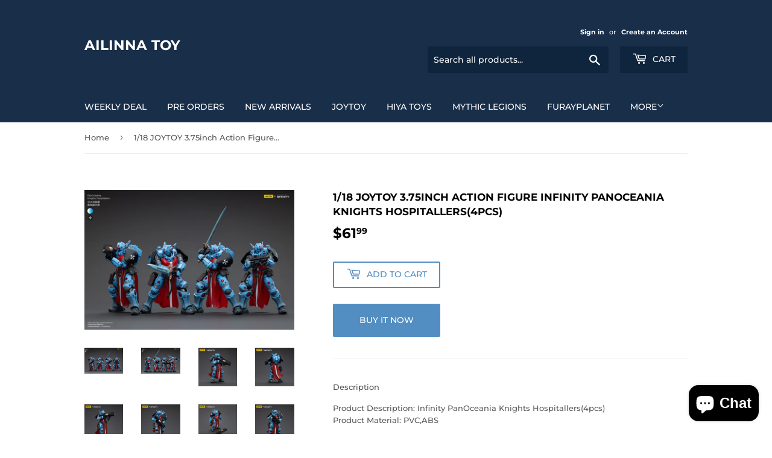

--- FILE ---
content_type: text/html; charset=utf-8
request_url: https://ailinnatoy.com/products/pre-order1-18-joytoy-3-75inch-action-figure-panoceania-knights-hospitallers
body_size: 30981
content:
<!doctype html>
<html class="no-touch no-js" lang="en">
<head>


  <script>(function(H){H.className=H.className.replace(/\bno-js\b/,'js')})(document.documentElement)</script>
  <!-- Basic page needs ================================================== -->
  <meta charset="utf-8">
  <meta http-equiv="X-UA-Compatible" content="IE=edge,chrome=1">

  

  <!-- Title and description ================================================== -->
  <title>
  1/18 JOYTOY 3.75inch Action Figure Infinity PanOceania Knights Hospita &ndash; Ailinna Toy 
  </title>

  
    <meta name="description" content="Description Product Description: Infinity PanOceania Knights Hospitallers(4pcs) Product Material: PVC,ABS Size: Scale:1/18 ;High 10.8 cm Type: Hand-painting, Multi-joint rotatable Package Included: Figure With Accessories(Original Box) WARNING: CHOKING HAZARD! Small parts. Not for children under 3 years.">
  

  <!-- Product meta ================================================== -->
  <!-- /snippets/social-meta-tags.liquid -->




<meta property="og:site_name" content="Ailinna Toy ">
<meta property="og:url" content="https://ailinnatoy.com/products/pre-order1-18-joytoy-3-75inch-action-figure-panoceania-knights-hospitallers">
<meta property="og:title" content="1/18 JOYTOY 3.75inch Action Figure Infinity PanOceania Knights Hospita">
<meta property="og:type" content="product">
<meta property="og:description" content="Description Product Description: Infinity PanOceania Knights Hospitallers(4pcs) Product Material: PVC,ABS Size: Scale:1/18 ;High 10.8 cm Type: Hand-painting, Multi-joint rotatable Package Included: Figure With Accessories(Original Box) WARNING: CHOKING HAZARD! Small parts. Not for children under 3 years.">

  <meta property="og:price:amount" content="61.99">
  <meta property="og:price:currency" content="USD">

<meta property="og:image" content="http://ailinnatoy.com/cdn/shop/files/A1_be565896-4214-4631-a125-ecbbeb260165_1200x1200.jpg?v=1683269381"><meta property="og:image" content="http://ailinnatoy.com/cdn/shop/files/A2_335cac6c-8a66-433d-961f-4a7aef44d6a4_1200x1200.jpg?v=1683269381"><meta property="og:image" content="http://ailinnatoy.com/cdn/shop/files/A1_5445a819-822b-4d03-b843-8412f72aee3a_1200x1200.jpg?v=1683269464">
<meta property="og:image:secure_url" content="https://ailinnatoy.com/cdn/shop/files/A1_be565896-4214-4631-a125-ecbbeb260165_1200x1200.jpg?v=1683269381"><meta property="og:image:secure_url" content="https://ailinnatoy.com/cdn/shop/files/A2_335cac6c-8a66-433d-961f-4a7aef44d6a4_1200x1200.jpg?v=1683269381"><meta property="og:image:secure_url" content="https://ailinnatoy.com/cdn/shop/files/A1_5445a819-822b-4d03-b843-8412f72aee3a_1200x1200.jpg?v=1683269464">


<meta name="twitter:card" content="summary_large_image">
<meta name="twitter:title" content="1/18 JOYTOY 3.75inch Action Figure Infinity PanOceania Knights Hospita">
<meta name="twitter:description" content="Description Product Description: Infinity PanOceania Knights Hospitallers(4pcs) Product Material: PVC,ABS Size: Scale:1/18 ;High 10.8 cm Type: Hand-painting, Multi-joint rotatable Package Included: Figure With Accessories(Original Box) WARNING: CHOKING HAZARD! Small parts. Not for children under 3 years.">


  <!-- CSS3 variables ================================================== -->
  <style data-shopify>
  :root {
    --color-body-text: #585858;
    --color-body: #fff;
  }
</style>


  <!-- Helpers ================================================== -->
  <link rel="canonical" href="https://ailinnatoy.com/products/pre-order1-18-joytoy-3-75inch-action-figure-panoceania-knights-hospitallers">
  <meta name="viewport" content="width=device-width,initial-scale=1">

  <!-- CSS ================================================== -->
  <link href="//ailinnatoy.com/cdn/shop/t/4/assets/theme.scss.css?v=4751802935031549331767858229" rel="stylesheet" type="text/css" media="all" />

  <script>

    var moneyFormat = '${{amount}}';

    var theme = {
      strings:{
        product:{
          unavailable: "Unavailable",
          will_be_in_stock_after:"Will be in stock after [date]",
          only_left:"Only 1 left!",
          unitPrice: "Unit price",
          unitPriceSeparator: "per"
        },
        navigation:{
          more_link: "More"
        },
        map:{
          addressError: "Error looking up that address",
          addressNoResults: "No results for that address",
          addressQueryLimit: "You have exceeded the Google API usage limit. Consider upgrading to a \u003ca href=\"https:\/\/developers.google.com\/maps\/premium\/usage-limits\"\u003ePremium Plan\u003c\/a\u003e.",
          authError: "There was a problem authenticating your Google Maps API Key."
        }
      },
      settings:{
        cartType: "modal"
      }
    };</script>

  <!-- Header hook for plugins ================================================== -->
  <script>window.performance && window.performance.mark && window.performance.mark('shopify.content_for_header.start');</script><meta id="shopify-digital-wallet" name="shopify-digital-wallet" content="/53142192319/digital_wallets/dialog">
<meta name="shopify-checkout-api-token" content="8eeba586b4617c8a1193cf031dbd2824">
<meta id="in-context-paypal-metadata" data-shop-id="53142192319" data-venmo-supported="false" data-environment="production" data-locale="en_US" data-paypal-v4="true" data-currency="USD">
<link rel="alternate" hreflang="x-default" href="https://ailinnatoy.com/products/pre-order1-18-joytoy-3-75inch-action-figure-panoceania-knights-hospitallers">
<link rel="alternate" hreflang="en" href="https://ailinnatoy.com/products/pre-order1-18-joytoy-3-75inch-action-figure-panoceania-knights-hospitallers">
<link rel="alternate" hreflang="en-AU" href="https://ailinnatoy.com/en-au/products/pre-order1-18-joytoy-3-75inch-action-figure-panoceania-knights-hospitallers">
<link rel="alternate" hreflang="en-NZ" href="https://ailinnatoy.com/en-au/products/pre-order1-18-joytoy-3-75inch-action-figure-panoceania-knights-hospitallers">
<link rel="alternate" hreflang="en-FR" href="https://ailinnatoy.com/en-fr/products/pre-order1-18-joytoy-3-75inch-action-figure-panoceania-knights-hospitallers">
<link rel="alternate" hreflang="en-BE" href="https://ailinnatoy.com/en-fr/products/pre-order1-18-joytoy-3-75inch-action-figure-panoceania-knights-hospitallers">
<link rel="alternate" hreflang="en-DE" href="https://ailinnatoy.com/en-fr/products/pre-order1-18-joytoy-3-75inch-action-figure-panoceania-knights-hospitallers">
<link rel="alternate" hreflang="en-GB" href="https://ailinnatoy.com/en-fr/products/pre-order1-18-joytoy-3-75inch-action-figure-panoceania-knights-hospitallers">
<link rel="alternate" hreflang="en-ES" href="https://ailinnatoy.com/en-fr/products/pre-order1-18-joytoy-3-75inch-action-figure-panoceania-knights-hospitallers">
<link rel="alternate" hreflang="en-IT" href="https://ailinnatoy.com/en-fr/products/pre-order1-18-joytoy-3-75inch-action-figure-panoceania-knights-hospitallers">
<link rel="alternate" hreflang="en-NL" href="https://ailinnatoy.com/en-fr/products/pre-order1-18-joytoy-3-75inch-action-figure-panoceania-knights-hospitallers">
<link rel="alternate" hreflang="en-AT" href="https://ailinnatoy.com/en-fr/products/pre-order1-18-joytoy-3-75inch-action-figure-panoceania-knights-hospitallers">
<link rel="alternate" hreflang="en-CH" href="https://ailinnatoy.com/en-fr/products/pre-order1-18-joytoy-3-75inch-action-figure-panoceania-knights-hospitallers">
<link rel="alternate" hreflang="en-PL" href="https://ailinnatoy.com/en-fr/products/pre-order1-18-joytoy-3-75inch-action-figure-panoceania-knights-hospitallers">
<link rel="alternate" type="application/json+oembed" href="https://ailinnatoy.com/products/pre-order1-18-joytoy-3-75inch-action-figure-panoceania-knights-hospitallers.oembed">
<script async="async" src="/checkouts/internal/preloads.js?locale=en-US"></script>
<script id="shopify-features" type="application/json">{"accessToken":"8eeba586b4617c8a1193cf031dbd2824","betas":["rich-media-storefront-analytics"],"domain":"ailinnatoy.com","predictiveSearch":true,"shopId":53142192319,"locale":"en"}</script>
<script>var Shopify = Shopify || {};
Shopify.shop = "ailinnatoy.myshopify.com";
Shopify.locale = "en";
Shopify.currency = {"active":"USD","rate":"1.0"};
Shopify.country = "US";
Shopify.theme = {"name":"Supply","id":122397327551,"schema_name":"Supply","schema_version":"9.5.2","theme_store_id":679,"role":"main"};
Shopify.theme.handle = "null";
Shopify.theme.style = {"id":null,"handle":null};
Shopify.cdnHost = "ailinnatoy.com/cdn";
Shopify.routes = Shopify.routes || {};
Shopify.routes.root = "/";</script>
<script type="module">!function(o){(o.Shopify=o.Shopify||{}).modules=!0}(window);</script>
<script>!function(o){function n(){var o=[];function n(){o.push(Array.prototype.slice.apply(arguments))}return n.q=o,n}var t=o.Shopify=o.Shopify||{};t.loadFeatures=n(),t.autoloadFeatures=n()}(window);</script>
<script id="shop-js-analytics" type="application/json">{"pageType":"product"}</script>
<script defer="defer" async type="module" src="//ailinnatoy.com/cdn/shopifycloud/shop-js/modules/v2/client.init-shop-cart-sync_C5BV16lS.en.esm.js"></script>
<script defer="defer" async type="module" src="//ailinnatoy.com/cdn/shopifycloud/shop-js/modules/v2/chunk.common_CygWptCX.esm.js"></script>
<script type="module">
  await import("//ailinnatoy.com/cdn/shopifycloud/shop-js/modules/v2/client.init-shop-cart-sync_C5BV16lS.en.esm.js");
await import("//ailinnatoy.com/cdn/shopifycloud/shop-js/modules/v2/chunk.common_CygWptCX.esm.js");

  window.Shopify.SignInWithShop?.initShopCartSync?.({"fedCMEnabled":true,"windoidEnabled":true});

</script>
<script>(function() {
  var isLoaded = false;
  function asyncLoad() {
    if (isLoaded) return;
    isLoaded = true;
    var urls = ["https:\/\/reconvert-cdn.com\/assets\/js\/store_reconvert_node.js?v=2\u0026scid=NzJlZGI3YzgzNDBjOTc3NTgzMDJmMTJlZjBmMzAxZDYuYTg3NzAwODg5YTczMTFhNmNlMGQ0ZTE1MjlkNDEyNGU=\u0026shop=ailinnatoy.myshopify.com"];
    for (var i = 0; i < urls.length; i++) {
      var s = document.createElement('script');
      s.type = 'text/javascript';
      s.async = true;
      s.src = urls[i];
      var x = document.getElementsByTagName('script')[0];
      x.parentNode.insertBefore(s, x);
    }
  };
  if(window.attachEvent) {
    window.attachEvent('onload', asyncLoad);
  } else {
    window.addEventListener('load', asyncLoad, false);
  }
})();</script>
<script id="__st">var __st={"a":53142192319,"offset":28800,"reqid":"c68c5a5d-2c5a-4686-80d8-a92e6a3d686a-1768841381","pageurl":"ailinnatoy.com\/products\/pre-order1-18-joytoy-3-75inch-action-figure-panoceania-knights-hospitallers","u":"7f23cc4ebf44","p":"product","rtyp":"product","rid":7486198743231};</script>
<script>window.ShopifyPaypalV4VisibilityTracking = true;</script>
<script id="captcha-bootstrap">!function(){'use strict';const t='contact',e='account',n='new_comment',o=[[t,t],['blogs',n],['comments',n],[t,'customer']],c=[[e,'customer_login'],[e,'guest_login'],[e,'recover_customer_password'],[e,'create_customer']],r=t=>t.map((([t,e])=>`form[action*='/${t}']:not([data-nocaptcha='true']) input[name='form_type'][value='${e}']`)).join(','),a=t=>()=>t?[...document.querySelectorAll(t)].map((t=>t.form)):[];function s(){const t=[...o],e=r(t);return a(e)}const i='password',u='form_key',d=['recaptcha-v3-token','g-recaptcha-response','h-captcha-response',i],f=()=>{try{return window.sessionStorage}catch{return}},m='__shopify_v',_=t=>t.elements[u];function p(t,e,n=!1){try{const o=window.sessionStorage,c=JSON.parse(o.getItem(e)),{data:r}=function(t){const{data:e,action:n}=t;return t[m]||n?{data:e,action:n}:{data:t,action:n}}(c);for(const[e,n]of Object.entries(r))t.elements[e]&&(t.elements[e].value=n);n&&o.removeItem(e)}catch(o){console.error('form repopulation failed',{error:o})}}const l='form_type',E='cptcha';function T(t){t.dataset[E]=!0}const w=window,h=w.document,L='Shopify',v='ce_forms',y='captcha';let A=!1;((t,e)=>{const n=(g='f06e6c50-85a8-45c8-87d0-21a2b65856fe',I='https://cdn.shopify.com/shopifycloud/storefront-forms-hcaptcha/ce_storefront_forms_captcha_hcaptcha.v1.5.2.iife.js',D={infoText:'Protected by hCaptcha',privacyText:'Privacy',termsText:'Terms'},(t,e,n)=>{const o=w[L][v],c=o.bindForm;if(c)return c(t,g,e,D).then(n);var r;o.q.push([[t,g,e,D],n]),r=I,A||(h.body.append(Object.assign(h.createElement('script'),{id:'captcha-provider',async:!0,src:r})),A=!0)});var g,I,D;w[L]=w[L]||{},w[L][v]=w[L][v]||{},w[L][v].q=[],w[L][y]=w[L][y]||{},w[L][y].protect=function(t,e){n(t,void 0,e),T(t)},Object.freeze(w[L][y]),function(t,e,n,w,h,L){const[v,y,A,g]=function(t,e,n){const i=e?o:[],u=t?c:[],d=[...i,...u],f=r(d),m=r(i),_=r(d.filter((([t,e])=>n.includes(e))));return[a(f),a(m),a(_),s()]}(w,h,L),I=t=>{const e=t.target;return e instanceof HTMLFormElement?e:e&&e.form},D=t=>v().includes(t);t.addEventListener('submit',(t=>{const e=I(t);if(!e)return;const n=D(e)&&!e.dataset.hcaptchaBound&&!e.dataset.recaptchaBound,o=_(e),c=g().includes(e)&&(!o||!o.value);(n||c)&&t.preventDefault(),c&&!n&&(function(t){try{if(!f())return;!function(t){const e=f();if(!e)return;const n=_(t);if(!n)return;const o=n.value;o&&e.removeItem(o)}(t);const e=Array.from(Array(32),(()=>Math.random().toString(36)[2])).join('');!function(t,e){_(t)||t.append(Object.assign(document.createElement('input'),{type:'hidden',name:u})),t.elements[u].value=e}(t,e),function(t,e){const n=f();if(!n)return;const o=[...t.querySelectorAll(`input[type='${i}']`)].map((({name:t})=>t)),c=[...d,...o],r={};for(const[a,s]of new FormData(t).entries())c.includes(a)||(r[a]=s);n.setItem(e,JSON.stringify({[m]:1,action:t.action,data:r}))}(t,e)}catch(e){console.error('failed to persist form',e)}}(e),e.submit())}));const S=(t,e)=>{t&&!t.dataset[E]&&(n(t,e.some((e=>e===t))),T(t))};for(const o of['focusin','change'])t.addEventListener(o,(t=>{const e=I(t);D(e)&&S(e,y())}));const B=e.get('form_key'),M=e.get(l),P=B&&M;t.addEventListener('DOMContentLoaded',(()=>{const t=y();if(P)for(const e of t)e.elements[l].value===M&&p(e,B);[...new Set([...A(),...v().filter((t=>'true'===t.dataset.shopifyCaptcha))])].forEach((e=>S(e,t)))}))}(h,new URLSearchParams(w.location.search),n,t,e,['guest_login'])})(!0,!0)}();</script>
<script integrity="sha256-4kQ18oKyAcykRKYeNunJcIwy7WH5gtpwJnB7kiuLZ1E=" data-source-attribution="shopify.loadfeatures" defer="defer" src="//ailinnatoy.com/cdn/shopifycloud/storefront/assets/storefront/load_feature-a0a9edcb.js" crossorigin="anonymous"></script>
<script data-source-attribution="shopify.dynamic_checkout.dynamic.init">var Shopify=Shopify||{};Shopify.PaymentButton=Shopify.PaymentButton||{isStorefrontPortableWallets:!0,init:function(){window.Shopify.PaymentButton.init=function(){};var t=document.createElement("script");t.src="https://ailinnatoy.com/cdn/shopifycloud/portable-wallets/latest/portable-wallets.en.js",t.type="module",document.head.appendChild(t)}};
</script>
<script data-source-attribution="shopify.dynamic_checkout.buyer_consent">
  function portableWalletsHideBuyerConsent(e){var t=document.getElementById("shopify-buyer-consent"),n=document.getElementById("shopify-subscription-policy-button");t&&n&&(t.classList.add("hidden"),t.setAttribute("aria-hidden","true"),n.removeEventListener("click",e))}function portableWalletsShowBuyerConsent(e){var t=document.getElementById("shopify-buyer-consent"),n=document.getElementById("shopify-subscription-policy-button");t&&n&&(t.classList.remove("hidden"),t.removeAttribute("aria-hidden"),n.addEventListener("click",e))}window.Shopify?.PaymentButton&&(window.Shopify.PaymentButton.hideBuyerConsent=portableWalletsHideBuyerConsent,window.Shopify.PaymentButton.showBuyerConsent=portableWalletsShowBuyerConsent);
</script>
<script>
  function portableWalletsCleanup(e){e&&e.src&&console.error("Failed to load portable wallets script "+e.src);var t=document.querySelectorAll("shopify-accelerated-checkout .shopify-payment-button__skeleton, shopify-accelerated-checkout-cart .wallet-cart-button__skeleton"),e=document.getElementById("shopify-buyer-consent");for(let e=0;e<t.length;e++)t[e].remove();e&&e.remove()}function portableWalletsNotLoadedAsModule(e){e instanceof ErrorEvent&&"string"==typeof e.message&&e.message.includes("import.meta")&&"string"==typeof e.filename&&e.filename.includes("portable-wallets")&&(window.removeEventListener("error",portableWalletsNotLoadedAsModule),window.Shopify.PaymentButton.failedToLoad=e,"loading"===document.readyState?document.addEventListener("DOMContentLoaded",window.Shopify.PaymentButton.init):window.Shopify.PaymentButton.init())}window.addEventListener("error",portableWalletsNotLoadedAsModule);
</script>

<script type="module" src="https://ailinnatoy.com/cdn/shopifycloud/portable-wallets/latest/portable-wallets.en.js" onError="portableWalletsCleanup(this)" crossorigin="anonymous"></script>
<script nomodule>
  document.addEventListener("DOMContentLoaded", portableWalletsCleanup);
</script>

<link id="shopify-accelerated-checkout-styles" rel="stylesheet" media="screen" href="https://ailinnatoy.com/cdn/shopifycloud/portable-wallets/latest/accelerated-checkout-backwards-compat.css" crossorigin="anonymous">
<style id="shopify-accelerated-checkout-cart">
        #shopify-buyer-consent {
  margin-top: 1em;
  display: inline-block;
  width: 100%;
}

#shopify-buyer-consent.hidden {
  display: none;
}

#shopify-subscription-policy-button {
  background: none;
  border: none;
  padding: 0;
  text-decoration: underline;
  font-size: inherit;
  cursor: pointer;
}

#shopify-subscription-policy-button::before {
  box-shadow: none;
}

      </style>

<script>window.performance && window.performance.mark && window.performance.mark('shopify.content_for_header.end');</script>

  
  

  <script src="//ailinnatoy.com/cdn/shop/t/4/assets/jquery-2.2.3.min.js?v=58211863146907186831619323235" type="text/javascript"></script>

  <script src="//ailinnatoy.com/cdn/shop/t/4/assets/lazysizes.min.js?v=8147953233334221341619323236" async="async"></script>
  <script src="//ailinnatoy.com/cdn/shop/t/4/assets/vendor.js?v=106177282645720727331619323238" defer="defer"></script>
  <script src="//ailinnatoy.com/cdn/shop/t/4/assets/theme.js?v=8756856857736833641619323248" defer="defer"></script>


<!-- BEGIN app block: shopify://apps/pagefly-page-builder/blocks/app-embed/83e179f7-59a0-4589-8c66-c0dddf959200 -->

<!-- BEGIN app snippet: pagefly-cro-ab-testing-main -->







<script>
  ;(function () {
    const url = new URL(window.location)
    const viewParam = url.searchParams.get('view')
    if (viewParam && viewParam.includes('variant-pf-')) {
      url.searchParams.set('pf_v', viewParam)
      url.searchParams.delete('view')
      window.history.replaceState({}, '', url)
    }
  })()
</script>



<script type='module'>
  
  window.PAGEFLY_CRO = window.PAGEFLY_CRO || {}

  window.PAGEFLY_CRO['data_debug'] = {
    original_template_suffix: "all_products",
    allow_ab_test: false,
    ab_test_start_time: 0,
    ab_test_end_time: 0,
    today_date_time: 1768841381000,
  }
  window.PAGEFLY_CRO['GA4'] = { enabled: false}
</script>

<!-- END app snippet -->








  <script src='https://cdn.shopify.com/extensions/019bb4f9-aed6-78a3-be91-e9d44663e6bf/pagefly-page-builder-215/assets/pagefly-helper.js' defer='defer'></script>

  <script src='https://cdn.shopify.com/extensions/019bb4f9-aed6-78a3-be91-e9d44663e6bf/pagefly-page-builder-215/assets/pagefly-general-helper.js' defer='defer'></script>

  <script src='https://cdn.shopify.com/extensions/019bb4f9-aed6-78a3-be91-e9d44663e6bf/pagefly-page-builder-215/assets/pagefly-snap-slider.js' defer='defer'></script>

  <script src='https://cdn.shopify.com/extensions/019bb4f9-aed6-78a3-be91-e9d44663e6bf/pagefly-page-builder-215/assets/pagefly-slideshow-v3.js' defer='defer'></script>

  <script src='https://cdn.shopify.com/extensions/019bb4f9-aed6-78a3-be91-e9d44663e6bf/pagefly-page-builder-215/assets/pagefly-slideshow-v4.js' defer='defer'></script>

  <script src='https://cdn.shopify.com/extensions/019bb4f9-aed6-78a3-be91-e9d44663e6bf/pagefly-page-builder-215/assets/pagefly-glider.js' defer='defer'></script>

  <script src='https://cdn.shopify.com/extensions/019bb4f9-aed6-78a3-be91-e9d44663e6bf/pagefly-page-builder-215/assets/pagefly-slideshow-v1-v2.js' defer='defer'></script>

  <script src='https://cdn.shopify.com/extensions/019bb4f9-aed6-78a3-be91-e9d44663e6bf/pagefly-page-builder-215/assets/pagefly-product-media.js' defer='defer'></script>

  <script src='https://cdn.shopify.com/extensions/019bb4f9-aed6-78a3-be91-e9d44663e6bf/pagefly-page-builder-215/assets/pagefly-product.js' defer='defer'></script>


<script id='pagefly-helper-data' type='application/json'>
  {
    "page_optimization": {
      "assets_prefetching": false
    },
    "elements_asset_mapper": {
      "Accordion": "https://cdn.shopify.com/extensions/019bb4f9-aed6-78a3-be91-e9d44663e6bf/pagefly-page-builder-215/assets/pagefly-accordion.js",
      "Accordion3": "https://cdn.shopify.com/extensions/019bb4f9-aed6-78a3-be91-e9d44663e6bf/pagefly-page-builder-215/assets/pagefly-accordion3.js",
      "CountDown": "https://cdn.shopify.com/extensions/019bb4f9-aed6-78a3-be91-e9d44663e6bf/pagefly-page-builder-215/assets/pagefly-countdown.js",
      "GMap1": "https://cdn.shopify.com/extensions/019bb4f9-aed6-78a3-be91-e9d44663e6bf/pagefly-page-builder-215/assets/pagefly-gmap.js",
      "GMap2": "https://cdn.shopify.com/extensions/019bb4f9-aed6-78a3-be91-e9d44663e6bf/pagefly-page-builder-215/assets/pagefly-gmap.js",
      "GMapBasicV2": "https://cdn.shopify.com/extensions/019bb4f9-aed6-78a3-be91-e9d44663e6bf/pagefly-page-builder-215/assets/pagefly-gmap.js",
      "GMapAdvancedV2": "https://cdn.shopify.com/extensions/019bb4f9-aed6-78a3-be91-e9d44663e6bf/pagefly-page-builder-215/assets/pagefly-gmap.js",
      "HTML.Video": "https://cdn.shopify.com/extensions/019bb4f9-aed6-78a3-be91-e9d44663e6bf/pagefly-page-builder-215/assets/pagefly-htmlvideo.js",
      "HTML.Video2": "https://cdn.shopify.com/extensions/019bb4f9-aed6-78a3-be91-e9d44663e6bf/pagefly-page-builder-215/assets/pagefly-htmlvideo2.js",
      "HTML.Video3": "https://cdn.shopify.com/extensions/019bb4f9-aed6-78a3-be91-e9d44663e6bf/pagefly-page-builder-215/assets/pagefly-htmlvideo2.js",
      "BackgroundVideo": "https://cdn.shopify.com/extensions/019bb4f9-aed6-78a3-be91-e9d44663e6bf/pagefly-page-builder-215/assets/pagefly-htmlvideo2.js",
      "Instagram": "https://cdn.shopify.com/extensions/019bb4f9-aed6-78a3-be91-e9d44663e6bf/pagefly-page-builder-215/assets/pagefly-instagram.js",
      "Instagram2": "https://cdn.shopify.com/extensions/019bb4f9-aed6-78a3-be91-e9d44663e6bf/pagefly-page-builder-215/assets/pagefly-instagram.js",
      "Insta3": "https://cdn.shopify.com/extensions/019bb4f9-aed6-78a3-be91-e9d44663e6bf/pagefly-page-builder-215/assets/pagefly-instagram3.js",
      "Tabs": "https://cdn.shopify.com/extensions/019bb4f9-aed6-78a3-be91-e9d44663e6bf/pagefly-page-builder-215/assets/pagefly-tab.js",
      "Tabs3": "https://cdn.shopify.com/extensions/019bb4f9-aed6-78a3-be91-e9d44663e6bf/pagefly-page-builder-215/assets/pagefly-tab3.js",
      "ProductBox": "https://cdn.shopify.com/extensions/019bb4f9-aed6-78a3-be91-e9d44663e6bf/pagefly-page-builder-215/assets/pagefly-cart.js",
      "FBPageBox2": "https://cdn.shopify.com/extensions/019bb4f9-aed6-78a3-be91-e9d44663e6bf/pagefly-page-builder-215/assets/pagefly-facebook.js",
      "FBLikeButton2": "https://cdn.shopify.com/extensions/019bb4f9-aed6-78a3-be91-e9d44663e6bf/pagefly-page-builder-215/assets/pagefly-facebook.js",
      "TwitterFeed2": "https://cdn.shopify.com/extensions/019bb4f9-aed6-78a3-be91-e9d44663e6bf/pagefly-page-builder-215/assets/pagefly-twitter.js",
      "Paragraph4": "https://cdn.shopify.com/extensions/019bb4f9-aed6-78a3-be91-e9d44663e6bf/pagefly-page-builder-215/assets/pagefly-paragraph4.js",

      "AliReviews": "https://cdn.shopify.com/extensions/019bb4f9-aed6-78a3-be91-e9d44663e6bf/pagefly-page-builder-215/assets/pagefly-3rd-elements.js",
      "BackInStock": "https://cdn.shopify.com/extensions/019bb4f9-aed6-78a3-be91-e9d44663e6bf/pagefly-page-builder-215/assets/pagefly-3rd-elements.js",
      "GloboBackInStock": "https://cdn.shopify.com/extensions/019bb4f9-aed6-78a3-be91-e9d44663e6bf/pagefly-page-builder-215/assets/pagefly-3rd-elements.js",
      "GrowaveWishlist": "https://cdn.shopify.com/extensions/019bb4f9-aed6-78a3-be91-e9d44663e6bf/pagefly-page-builder-215/assets/pagefly-3rd-elements.js",
      "InfiniteOptionsShopPad": "https://cdn.shopify.com/extensions/019bb4f9-aed6-78a3-be91-e9d44663e6bf/pagefly-page-builder-215/assets/pagefly-3rd-elements.js",
      "InkybayProductPersonalizer": "https://cdn.shopify.com/extensions/019bb4f9-aed6-78a3-be91-e9d44663e6bf/pagefly-page-builder-215/assets/pagefly-3rd-elements.js",
      "LimeSpot": "https://cdn.shopify.com/extensions/019bb4f9-aed6-78a3-be91-e9d44663e6bf/pagefly-page-builder-215/assets/pagefly-3rd-elements.js",
      "Loox": "https://cdn.shopify.com/extensions/019bb4f9-aed6-78a3-be91-e9d44663e6bf/pagefly-page-builder-215/assets/pagefly-3rd-elements.js",
      "Opinew": "https://cdn.shopify.com/extensions/019bb4f9-aed6-78a3-be91-e9d44663e6bf/pagefly-page-builder-215/assets/pagefly-3rd-elements.js",
      "Powr": "https://cdn.shopify.com/extensions/019bb4f9-aed6-78a3-be91-e9d44663e6bf/pagefly-page-builder-215/assets/pagefly-3rd-elements.js",
      "ProductReviews": "https://cdn.shopify.com/extensions/019bb4f9-aed6-78a3-be91-e9d44663e6bf/pagefly-page-builder-215/assets/pagefly-3rd-elements.js",
      "PushOwl": "https://cdn.shopify.com/extensions/019bb4f9-aed6-78a3-be91-e9d44663e6bf/pagefly-page-builder-215/assets/pagefly-3rd-elements.js",
      "ReCharge": "https://cdn.shopify.com/extensions/019bb4f9-aed6-78a3-be91-e9d44663e6bf/pagefly-page-builder-215/assets/pagefly-3rd-elements.js",
      "Rivyo": "https://cdn.shopify.com/extensions/019bb4f9-aed6-78a3-be91-e9d44663e6bf/pagefly-page-builder-215/assets/pagefly-3rd-elements.js",
      "TrackingMore": "https://cdn.shopify.com/extensions/019bb4f9-aed6-78a3-be91-e9d44663e6bf/pagefly-page-builder-215/assets/pagefly-3rd-elements.js",
      "Vitals": "https://cdn.shopify.com/extensions/019bb4f9-aed6-78a3-be91-e9d44663e6bf/pagefly-page-builder-215/assets/pagefly-3rd-elements.js",
      "Wiser": "https://cdn.shopify.com/extensions/019bb4f9-aed6-78a3-be91-e9d44663e6bf/pagefly-page-builder-215/assets/pagefly-3rd-elements.js"
    },
    "custom_elements_mapper": {
      "pf-click-action-element": "https://cdn.shopify.com/extensions/019bb4f9-aed6-78a3-be91-e9d44663e6bf/pagefly-page-builder-215/assets/pagefly-click-action-element.js",
      "pf-dialog-element": "https://cdn.shopify.com/extensions/019bb4f9-aed6-78a3-be91-e9d44663e6bf/pagefly-page-builder-215/assets/pagefly-dialog-element.js"
    }
  }
</script>


<!-- END app block --><!-- BEGIN app block: shopify://apps/judge-me-reviews/blocks/judgeme_core/61ccd3b1-a9f2-4160-9fe9-4fec8413e5d8 --><!-- Start of Judge.me Core -->






<link rel="dns-prefetch" href="https://cdnwidget.judge.me">
<link rel="dns-prefetch" href="https://cdn.judge.me">
<link rel="dns-prefetch" href="https://cdn1.judge.me">
<link rel="dns-prefetch" href="https://api.judge.me">

<script data-cfasync='false' class='jdgm-settings-script'>window.jdgmSettings={"pagination":5,"disable_web_reviews":false,"badge_no_review_text":"No reviews","badge_n_reviews_text":"{{ n }} review/reviews","hide_badge_preview_if_no_reviews":true,"badge_hide_text":false,"enforce_center_preview_badge":false,"widget_title":"Customer Reviews","widget_open_form_text":"Write a review","widget_close_form_text":"Cancel review","widget_refresh_page_text":"Refresh page","widget_summary_text":"Based on {{ number_of_reviews }} review/reviews","widget_no_review_text":"Be the first to write a review","widget_name_field_text":"Display name","widget_verified_name_field_text":"Verified Name (public)","widget_name_placeholder_text":"Display name","widget_required_field_error_text":"This field is required.","widget_email_field_text":"Email address","widget_verified_email_field_text":"Verified Email (private, can not be edited)","widget_email_placeholder_text":"Your email address","widget_email_field_error_text":"Please enter a valid email address.","widget_rating_field_text":"Rating","widget_review_title_field_text":"Review Title","widget_review_title_placeholder_text":"Give your review a title","widget_review_body_field_text":"Review content","widget_review_body_placeholder_text":"Start writing here...","widget_pictures_field_text":"Picture/Video (optional)","widget_submit_review_text":"Submit Review","widget_submit_verified_review_text":"Submit Verified Review","widget_submit_success_msg_with_auto_publish":"Thank you! Please refresh the page in a few moments to see your review. You can remove or edit your review by logging into \u003ca href='https://judge.me/login' target='_blank' rel='nofollow noopener'\u003eJudge.me\u003c/a\u003e","widget_submit_success_msg_no_auto_publish":"Thank you! Your review will be published as soon as it is approved by the shop admin. You can remove or edit your review by logging into \u003ca href='https://judge.me/login' target='_blank' rel='nofollow noopener'\u003eJudge.me\u003c/a\u003e","widget_show_default_reviews_out_of_total_text":"Showing {{ n_reviews_shown }} out of {{ n_reviews }} reviews.","widget_show_all_link_text":"Show all","widget_show_less_link_text":"Show less","widget_author_said_text":"{{ reviewer_name }} said:","widget_days_text":"{{ n }} days ago","widget_weeks_text":"{{ n }} week/weeks ago","widget_months_text":"{{ n }} month/months ago","widget_years_text":"{{ n }} year/years ago","widget_yesterday_text":"Yesterday","widget_today_text":"Today","widget_replied_text":"\u003e\u003e {{ shop_name }} replied:","widget_read_more_text":"Read more","widget_reviewer_name_as_initial":"","widget_rating_filter_color":"","widget_rating_filter_see_all_text":"See all reviews","widget_sorting_most_recent_text":"Most Recent","widget_sorting_highest_rating_text":"Highest Rating","widget_sorting_lowest_rating_text":"Lowest Rating","widget_sorting_with_pictures_text":"Only Pictures","widget_sorting_most_helpful_text":"Most Helpful","widget_open_question_form_text":"Ask a question","widget_reviews_subtab_text":"Reviews","widget_questions_subtab_text":"Questions","widget_question_label_text":"Question","widget_answer_label_text":"Answer","widget_question_placeholder_text":"Write your question here","widget_submit_question_text":"Submit Question","widget_question_submit_success_text":"Thank you for your question! We will notify you once it gets answered.","verified_badge_text":"Verified","verified_badge_bg_color":"","verified_badge_text_color":"","verified_badge_placement":"left-of-reviewer-name","widget_review_max_height":"","widget_hide_border":false,"widget_social_share":false,"widget_thumb":false,"widget_review_location_show":false,"widget_location_format":"country_iso_code","all_reviews_include_out_of_store_products":true,"all_reviews_out_of_store_text":"(out of store)","all_reviews_pagination":100,"all_reviews_product_name_prefix_text":"about","enable_review_pictures":true,"enable_question_anwser":false,"widget_theme":"","review_date_format":"mm/dd/yyyy","default_sort_method":"most-recent","widget_product_reviews_subtab_text":"Product Reviews","widget_shop_reviews_subtab_text":"Shop Reviews","widget_other_products_reviews_text":"Reviews for other products","widget_store_reviews_subtab_text":"Store reviews","widget_no_store_reviews_text":"This store hasn't received any reviews yet","widget_web_restriction_product_reviews_text":"This product hasn't received any reviews yet","widget_no_items_text":"No items found","widget_show_more_text":"Show more","widget_write_a_store_review_text":"Write a Store Review","widget_other_languages_heading":"Reviews in Other Languages","widget_translate_review_text":"Translate review to {{ language }}","widget_translating_review_text":"Translating...","widget_show_original_translation_text":"Show original ({{ language }})","widget_translate_review_failed_text":"Review couldn't be translated.","widget_translate_review_retry_text":"Retry","widget_translate_review_try_again_later_text":"Try again later","show_product_url_for_grouped_product":false,"widget_sorting_pictures_first_text":"Pictures First","show_pictures_on_all_rev_page_mobile":false,"show_pictures_on_all_rev_page_desktop":false,"floating_tab_hide_mobile_install_preference":false,"floating_tab_button_name":"★ Reviews","floating_tab_title":"Let customers speak for us","floating_tab_button_color":"","floating_tab_button_background_color":"","floating_tab_url":"","floating_tab_url_enabled":false,"floating_tab_tab_style":"text","all_reviews_text_badge_text":"Customers rate us {{ shop.metafields.judgeme.all_reviews_rating | round: 1 }}/5 based on {{ shop.metafields.judgeme.all_reviews_count }} reviews.","all_reviews_text_badge_text_branded_style":"{{ shop.metafields.judgeme.all_reviews_rating | round: 1 }} out of 5 stars based on {{ shop.metafields.judgeme.all_reviews_count }} reviews","is_all_reviews_text_badge_a_link":false,"show_stars_for_all_reviews_text_badge":false,"all_reviews_text_badge_url":"","all_reviews_text_style":"branded","all_reviews_text_color_style":"judgeme_brand_color","all_reviews_text_color":"#108474","all_reviews_text_show_jm_brand":true,"featured_carousel_show_header":true,"featured_carousel_title":"Let customers speak for us","testimonials_carousel_title":"Customers are saying","videos_carousel_title":"Real customer stories","cards_carousel_title":"Customers are saying","featured_carousel_count_text":"from {{ n }} reviews","featured_carousel_add_link_to_all_reviews_page":false,"featured_carousel_url":"","featured_carousel_show_images":true,"featured_carousel_autoslide_interval":5,"featured_carousel_arrows_on_the_sides":false,"featured_carousel_height":250,"featured_carousel_width":80,"featured_carousel_image_size":0,"featured_carousel_image_height":250,"featured_carousel_arrow_color":"#eeeeee","verified_count_badge_style":"branded","verified_count_badge_orientation":"horizontal","verified_count_badge_color_style":"judgeme_brand_color","verified_count_badge_color":"#108474","is_verified_count_badge_a_link":false,"verified_count_badge_url":"","verified_count_badge_show_jm_brand":true,"widget_rating_preset_default":5,"widget_first_sub_tab":"product-reviews","widget_show_histogram":true,"widget_histogram_use_custom_color":false,"widget_pagination_use_custom_color":false,"widget_star_use_custom_color":false,"widget_verified_badge_use_custom_color":false,"widget_write_review_use_custom_color":false,"picture_reminder_submit_button":"Upload Pictures","enable_review_videos":false,"mute_video_by_default":false,"widget_sorting_videos_first_text":"Videos First","widget_review_pending_text":"Pending","featured_carousel_items_for_large_screen":3,"social_share_options_order":"Facebook,Twitter","remove_microdata_snippet":false,"disable_json_ld":false,"enable_json_ld_products":false,"preview_badge_show_question_text":false,"preview_badge_no_question_text":"No questions","preview_badge_n_question_text":"{{ number_of_questions }} question/questions","qa_badge_show_icon":false,"qa_badge_position":"same-row","remove_judgeme_branding":false,"widget_add_search_bar":false,"widget_search_bar_placeholder":"Search","widget_sorting_verified_only_text":"Verified only","featured_carousel_theme":"default","featured_carousel_show_rating":true,"featured_carousel_show_title":true,"featured_carousel_show_body":true,"featured_carousel_show_date":false,"featured_carousel_show_reviewer":true,"featured_carousel_show_product":false,"featured_carousel_header_background_color":"#108474","featured_carousel_header_text_color":"#ffffff","featured_carousel_name_product_separator":"reviewed","featured_carousel_full_star_background":"#108474","featured_carousel_empty_star_background":"#dadada","featured_carousel_vertical_theme_background":"#f9fafb","featured_carousel_verified_badge_enable":true,"featured_carousel_verified_badge_color":"#108474","featured_carousel_border_style":"round","featured_carousel_review_line_length_limit":3,"featured_carousel_more_reviews_button_text":"Read more reviews","featured_carousel_view_product_button_text":"View product","all_reviews_page_load_reviews_on":"scroll","all_reviews_page_load_more_text":"Load More Reviews","disable_fb_tab_reviews":false,"enable_ajax_cdn_cache":false,"widget_advanced_speed_features":5,"widget_public_name_text":"displayed publicly like","default_reviewer_name":"John Smith","default_reviewer_name_has_non_latin":true,"widget_reviewer_anonymous":"Anonymous","medals_widget_title":"Judge.me Review Medals","medals_widget_background_color":"#f9fafb","medals_widget_position":"footer_all_pages","medals_widget_border_color":"#f9fafb","medals_widget_verified_text_position":"left","medals_widget_use_monochromatic_version":false,"medals_widget_elements_color":"#108474","show_reviewer_avatar":true,"widget_invalid_yt_video_url_error_text":"Not a YouTube video URL","widget_max_length_field_error_text":"Please enter no more than {0} characters.","widget_show_country_flag":false,"widget_show_collected_via_shop_app":true,"widget_verified_by_shop_badge_style":"light","widget_verified_by_shop_text":"Verified by Shop","widget_show_photo_gallery":false,"widget_load_with_code_splitting":true,"widget_ugc_install_preference":false,"widget_ugc_title":"Made by us, Shared by you","widget_ugc_subtitle":"Tag us to see your picture featured in our page","widget_ugc_arrows_color":"#ffffff","widget_ugc_primary_button_text":"Buy Now","widget_ugc_primary_button_background_color":"#108474","widget_ugc_primary_button_text_color":"#ffffff","widget_ugc_primary_button_border_width":"0","widget_ugc_primary_button_border_style":"none","widget_ugc_primary_button_border_color":"#108474","widget_ugc_primary_button_border_radius":"25","widget_ugc_secondary_button_text":"Load More","widget_ugc_secondary_button_background_color":"#ffffff","widget_ugc_secondary_button_text_color":"#108474","widget_ugc_secondary_button_border_width":"2","widget_ugc_secondary_button_border_style":"solid","widget_ugc_secondary_button_border_color":"#108474","widget_ugc_secondary_button_border_radius":"25","widget_ugc_reviews_button_text":"View Reviews","widget_ugc_reviews_button_background_color":"#ffffff","widget_ugc_reviews_button_text_color":"#108474","widget_ugc_reviews_button_border_width":"2","widget_ugc_reviews_button_border_style":"solid","widget_ugc_reviews_button_border_color":"#108474","widget_ugc_reviews_button_border_radius":"25","widget_ugc_reviews_button_link_to":"judgeme-reviews-page","widget_ugc_show_post_date":true,"widget_ugc_max_width":"800","widget_rating_metafield_value_type":true,"widget_primary_color":"#108474","widget_enable_secondary_color":false,"widget_secondary_color":"#edf5f5","widget_summary_average_rating_text":"{{ average_rating }} out of 5","widget_media_grid_title":"Customer photos \u0026 videos","widget_media_grid_see_more_text":"See more","widget_round_style":false,"widget_show_product_medals":true,"widget_verified_by_judgeme_text":"Verified by Judge.me","widget_show_store_medals":true,"widget_verified_by_judgeme_text_in_store_medals":"Verified by Judge.me","widget_media_field_exceed_quantity_message":"Sorry, we can only accept {{ max_media }} for one review.","widget_media_field_exceed_limit_message":"{{ file_name }} is too large, please select a {{ media_type }} less than {{ size_limit }}MB.","widget_review_submitted_text":"Review Submitted!","widget_question_submitted_text":"Question Submitted!","widget_close_form_text_question":"Cancel","widget_write_your_answer_here_text":"Write your answer here","widget_enabled_branded_link":true,"widget_show_collected_by_judgeme":true,"widget_reviewer_name_color":"","widget_write_review_text_color":"","widget_write_review_bg_color":"","widget_collected_by_judgeme_text":"collected by Judge.me","widget_pagination_type":"standard","widget_load_more_text":"Load More","widget_load_more_color":"#108474","widget_full_review_text":"Full Review","widget_read_more_reviews_text":"Read More Reviews","widget_read_questions_text":"Read Questions","widget_questions_and_answers_text":"Questions \u0026 Answers","widget_verified_by_text":"Verified by","widget_verified_text":"Verified","widget_number_of_reviews_text":"{{ number_of_reviews }} reviews","widget_back_button_text":"Back","widget_next_button_text":"Next","widget_custom_forms_filter_button":"Filters","custom_forms_style":"horizontal","widget_show_review_information":false,"how_reviews_are_collected":"How reviews are collected?","widget_show_review_keywords":false,"widget_gdpr_statement":"How we use your data: We'll only contact you about the review you left, and only if necessary. By submitting your review, you agree to Judge.me's \u003ca href='https://judge.me/terms' target='_blank' rel='nofollow noopener'\u003eterms\u003c/a\u003e, \u003ca href='https://judge.me/privacy' target='_blank' rel='nofollow noopener'\u003eprivacy\u003c/a\u003e and \u003ca href='https://judge.me/content-policy' target='_blank' rel='nofollow noopener'\u003econtent\u003c/a\u003e policies.","widget_multilingual_sorting_enabled":false,"widget_translate_review_content_enabled":false,"widget_translate_review_content_method":"manual","popup_widget_review_selection":"automatically_with_pictures","popup_widget_round_border_style":true,"popup_widget_show_title":true,"popup_widget_show_body":true,"popup_widget_show_reviewer":false,"popup_widget_show_product":true,"popup_widget_show_pictures":true,"popup_widget_use_review_picture":true,"popup_widget_show_on_home_page":true,"popup_widget_show_on_product_page":true,"popup_widget_show_on_collection_page":true,"popup_widget_show_on_cart_page":true,"popup_widget_position":"bottom_left","popup_widget_first_review_delay":5,"popup_widget_duration":5,"popup_widget_interval":5,"popup_widget_review_count":5,"popup_widget_hide_on_mobile":true,"review_snippet_widget_round_border_style":true,"review_snippet_widget_card_color":"#FFFFFF","review_snippet_widget_slider_arrows_background_color":"#FFFFFF","review_snippet_widget_slider_arrows_color":"#000000","review_snippet_widget_star_color":"#108474","show_product_variant":false,"all_reviews_product_variant_label_text":"Variant: ","widget_show_verified_branding":true,"widget_ai_summary_title":"Customers say","widget_ai_summary_disclaimer":"AI-powered review summary based on recent customer reviews","widget_show_ai_summary":false,"widget_show_ai_summary_bg":false,"widget_show_review_title_input":true,"redirect_reviewers_invited_via_email":"review_widget","request_store_review_after_product_review":false,"request_review_other_products_in_order":false,"review_form_color_scheme":"default","review_form_corner_style":"square","review_form_star_color":{},"review_form_text_color":"#333333","review_form_background_color":"#ffffff","review_form_field_background_color":"#fafafa","review_form_button_color":{},"review_form_button_text_color":"#ffffff","review_form_modal_overlay_color":"#000000","review_content_screen_title_text":"How would you rate this product?","review_content_introduction_text":"We would love it if you would share a bit about your experience.","store_review_form_title_text":"How would you rate this store?","store_review_form_introduction_text":"We would love it if you would share a bit about your experience.","show_review_guidance_text":true,"one_star_review_guidance_text":"Poor","five_star_review_guidance_text":"Great","customer_information_screen_title_text":"About you","customer_information_introduction_text":"Please tell us more about you.","custom_questions_screen_title_text":"Your experience in more detail","custom_questions_introduction_text":"Here are a few questions to help us understand more about your experience.","review_submitted_screen_title_text":"Thanks for your review!","review_submitted_screen_thank_you_text":"We are processing it and it will appear on the store soon.","review_submitted_screen_email_verification_text":"Please confirm your email by clicking the link we just sent you. This helps us keep reviews authentic.","review_submitted_request_store_review_text":"Would you like to share your experience of shopping with us?","review_submitted_review_other_products_text":"Would you like to review these products?","store_review_screen_title_text":"Would you like to share your experience of shopping with us?","store_review_introduction_text":"We value your feedback and use it to improve. Please share any thoughts or suggestions you have.","reviewer_media_screen_title_picture_text":"Share a picture","reviewer_media_introduction_picture_text":"Upload a photo to support your review.","reviewer_media_screen_title_video_text":"Share a video","reviewer_media_introduction_video_text":"Upload a video to support your review.","reviewer_media_screen_title_picture_or_video_text":"Share a picture or video","reviewer_media_introduction_picture_or_video_text":"Upload a photo or video to support your review.","reviewer_media_youtube_url_text":"Paste your Youtube URL here","advanced_settings_next_step_button_text":"Next","advanced_settings_close_review_button_text":"Close","modal_write_review_flow":false,"write_review_flow_required_text":"Required","write_review_flow_privacy_message_text":"We respect your privacy.","write_review_flow_anonymous_text":"Post review as anonymous","write_review_flow_visibility_text":"This won't be visible to other customers.","write_review_flow_multiple_selection_help_text":"Select as many as you like","write_review_flow_single_selection_help_text":"Select one option","write_review_flow_required_field_error_text":"This field is required","write_review_flow_invalid_email_error_text":"Please enter a valid email address","write_review_flow_max_length_error_text":"Max. {{ max_length }} characters.","write_review_flow_media_upload_text":"\u003cb\u003eClick to upload\u003c/b\u003e or drag and drop","write_review_flow_gdpr_statement":"We'll only contact you about your review if necessary. By submitting your review, you agree to our \u003ca href='https://judge.me/terms' target='_blank' rel='nofollow noopener'\u003eterms and conditions\u003c/a\u003e and \u003ca href='https://judge.me/privacy' target='_blank' rel='nofollow noopener'\u003eprivacy policy\u003c/a\u003e.","rating_only_reviews_enabled":false,"show_negative_reviews_help_screen":false,"new_review_flow_help_screen_rating_threshold":3,"negative_review_resolution_screen_title_text":"Tell us more","negative_review_resolution_text":"Your experience matters to us. If there were issues with your purchase, we're here to help. Feel free to reach out to us, we'd love the opportunity to make things right.","negative_review_resolution_button_text":"Contact us","negative_review_resolution_proceed_with_review_text":"Leave a review","negative_review_resolution_subject":"Issue with purchase from {{ shop_name }}.{{ order_name }}","preview_badge_collection_page_install_status":false,"widget_review_custom_css":"","preview_badge_custom_css":"","preview_badge_stars_count":"5-stars","featured_carousel_custom_css":"","floating_tab_custom_css":"","all_reviews_widget_custom_css":"","medals_widget_custom_css":"","verified_badge_custom_css":"","all_reviews_text_custom_css":"","transparency_badges_collected_via_store_invite":false,"transparency_badges_from_another_provider":false,"transparency_badges_collected_from_store_visitor":false,"transparency_badges_collected_by_verified_review_provider":false,"transparency_badges_earned_reward":false,"transparency_badges_collected_via_store_invite_text":"Review collected via store invitation","transparency_badges_from_another_provider_text":"Review collected from another provider","transparency_badges_collected_from_store_visitor_text":"Review collected from a store visitor","transparency_badges_written_in_google_text":"Review written in Google","transparency_badges_written_in_etsy_text":"Review written in Etsy","transparency_badges_written_in_shop_app_text":"Review written in Shop App","transparency_badges_earned_reward_text":"Review earned a reward for future purchase","product_review_widget_per_page":10,"widget_store_review_label_text":"Review about the store","checkout_comment_extension_title_on_product_page":"Customer Comments","checkout_comment_extension_num_latest_comment_show":5,"checkout_comment_extension_format":"name_and_timestamp","checkout_comment_customer_name":"last_initial","checkout_comment_comment_notification":true,"preview_badge_collection_page_install_preference":false,"preview_badge_home_page_install_preference":false,"preview_badge_product_page_install_preference":false,"review_widget_install_preference":"","review_carousel_install_preference":false,"floating_reviews_tab_install_preference":"none","verified_reviews_count_badge_install_preference":false,"all_reviews_text_install_preference":false,"review_widget_best_location":false,"judgeme_medals_install_preference":false,"review_widget_revamp_enabled":false,"review_widget_qna_enabled":false,"review_widget_header_theme":"minimal","review_widget_widget_title_enabled":true,"review_widget_header_text_size":"medium","review_widget_header_text_weight":"regular","review_widget_average_rating_style":"compact","review_widget_bar_chart_enabled":true,"review_widget_bar_chart_type":"numbers","review_widget_bar_chart_style":"standard","review_widget_expanded_media_gallery_enabled":false,"review_widget_reviews_section_theme":"standard","review_widget_image_style":"thumbnails","review_widget_review_image_ratio":"square","review_widget_stars_size":"medium","review_widget_verified_badge":"standard_text","review_widget_review_title_text_size":"medium","review_widget_review_text_size":"medium","review_widget_review_text_length":"medium","review_widget_number_of_columns_desktop":3,"review_widget_carousel_transition_speed":5,"review_widget_custom_questions_answers_display":"always","review_widget_button_text_color":"#FFFFFF","review_widget_text_color":"#000000","review_widget_lighter_text_color":"#7B7B7B","review_widget_corner_styling":"soft","review_widget_review_word_singular":"review","review_widget_review_word_plural":"reviews","review_widget_voting_label":"Helpful?","review_widget_shop_reply_label":"Reply from {{ shop_name }}:","review_widget_filters_title":"Filters","qna_widget_question_word_singular":"Question","qna_widget_question_word_plural":"Questions","qna_widget_answer_reply_label":"Answer from {{ answerer_name }}:","qna_content_screen_title_text":"Ask a question about this product","qna_widget_question_required_field_error_text":"Please enter your question.","qna_widget_flow_gdpr_statement":"We'll only contact you about your question if necessary. By submitting your question, you agree to our \u003ca href='https://judge.me/terms' target='_blank' rel='nofollow noopener'\u003eterms and conditions\u003c/a\u003e and \u003ca href='https://judge.me/privacy' target='_blank' rel='nofollow noopener'\u003eprivacy policy\u003c/a\u003e.","qna_widget_question_submitted_text":"Thanks for your question!","qna_widget_close_form_text_question":"Close","qna_widget_question_submit_success_text":"We’ll notify you by email when your question is answered.","all_reviews_widget_v2025_enabled":false,"all_reviews_widget_v2025_header_theme":"default","all_reviews_widget_v2025_widget_title_enabled":true,"all_reviews_widget_v2025_header_text_size":"medium","all_reviews_widget_v2025_header_text_weight":"regular","all_reviews_widget_v2025_average_rating_style":"compact","all_reviews_widget_v2025_bar_chart_enabled":true,"all_reviews_widget_v2025_bar_chart_type":"numbers","all_reviews_widget_v2025_bar_chart_style":"standard","all_reviews_widget_v2025_expanded_media_gallery_enabled":false,"all_reviews_widget_v2025_show_store_medals":true,"all_reviews_widget_v2025_show_photo_gallery":true,"all_reviews_widget_v2025_show_review_keywords":false,"all_reviews_widget_v2025_show_ai_summary":false,"all_reviews_widget_v2025_show_ai_summary_bg":false,"all_reviews_widget_v2025_add_search_bar":false,"all_reviews_widget_v2025_default_sort_method":"most-recent","all_reviews_widget_v2025_reviews_per_page":10,"all_reviews_widget_v2025_reviews_section_theme":"default","all_reviews_widget_v2025_image_style":"thumbnails","all_reviews_widget_v2025_review_image_ratio":"square","all_reviews_widget_v2025_stars_size":"medium","all_reviews_widget_v2025_verified_badge":"bold_badge","all_reviews_widget_v2025_review_title_text_size":"medium","all_reviews_widget_v2025_review_text_size":"medium","all_reviews_widget_v2025_review_text_length":"medium","all_reviews_widget_v2025_number_of_columns_desktop":3,"all_reviews_widget_v2025_carousel_transition_speed":5,"all_reviews_widget_v2025_custom_questions_answers_display":"always","all_reviews_widget_v2025_show_product_variant":false,"all_reviews_widget_v2025_show_reviewer_avatar":true,"all_reviews_widget_v2025_reviewer_name_as_initial":"","all_reviews_widget_v2025_review_location_show":false,"all_reviews_widget_v2025_location_format":"","all_reviews_widget_v2025_show_country_flag":false,"all_reviews_widget_v2025_verified_by_shop_badge_style":"light","all_reviews_widget_v2025_social_share":false,"all_reviews_widget_v2025_social_share_options_order":"Facebook,Twitter,LinkedIn,Pinterest","all_reviews_widget_v2025_pagination_type":"standard","all_reviews_widget_v2025_button_text_color":"#FFFFFF","all_reviews_widget_v2025_text_color":"#000000","all_reviews_widget_v2025_lighter_text_color":"#7B7B7B","all_reviews_widget_v2025_corner_styling":"soft","all_reviews_widget_v2025_title":"Customer reviews","all_reviews_widget_v2025_ai_summary_title":"Customers say about this store","all_reviews_widget_v2025_no_review_text":"Be the first to write a review","platform":"shopify","branding_url":"https://app.judge.me/reviews/stores/ailinnatoy.com","branding_text":"Powered by Judge.me","locale":"en","reply_name":"Ailinna Toy ","widget_version":"3.0","footer":true,"autopublish":true,"review_dates":true,"enable_custom_form":false,"shop_use_review_site":true,"shop_locale":"en","enable_multi_locales_translations":true,"show_review_title_input":true,"review_verification_email_status":"always","can_be_branded":true,"reply_name_text":"Ailinna Toy "};</script> <style class='jdgm-settings-style'>.jdgm-xx{left:0}:root{--jdgm-primary-color: #108474;--jdgm-secondary-color: rgba(16,132,116,0.1);--jdgm-star-color: #108474;--jdgm-write-review-text-color: white;--jdgm-write-review-bg-color: #108474;--jdgm-paginate-color: #108474;--jdgm-border-radius: 0;--jdgm-reviewer-name-color: #108474}.jdgm-histogram__bar-content{background-color:#108474}.jdgm-rev[data-verified-buyer=true] .jdgm-rev__icon.jdgm-rev__icon:after,.jdgm-rev__buyer-badge.jdgm-rev__buyer-badge{color:white;background-color:#108474}.jdgm-review-widget--small .jdgm-gallery.jdgm-gallery .jdgm-gallery__thumbnail-link:nth-child(8) .jdgm-gallery__thumbnail-wrapper.jdgm-gallery__thumbnail-wrapper:before{content:"See more"}@media only screen and (min-width: 768px){.jdgm-gallery.jdgm-gallery .jdgm-gallery__thumbnail-link:nth-child(8) .jdgm-gallery__thumbnail-wrapper.jdgm-gallery__thumbnail-wrapper:before{content:"See more"}}.jdgm-prev-badge[data-average-rating='0.00']{display:none !important}.jdgm-author-all-initials{display:none !important}.jdgm-author-last-initial{display:none !important}.jdgm-rev-widg__title{visibility:hidden}.jdgm-rev-widg__summary-text{visibility:hidden}.jdgm-prev-badge__text{visibility:hidden}.jdgm-rev__prod-link-prefix:before{content:'about'}.jdgm-rev__variant-label:before{content:'Variant: '}.jdgm-rev__out-of-store-text:before{content:'(out of store)'}@media only screen and (min-width: 768px){.jdgm-rev__pics .jdgm-rev_all-rev-page-picture-separator,.jdgm-rev__pics .jdgm-rev__product-picture{display:none}}@media only screen and (max-width: 768px){.jdgm-rev__pics .jdgm-rev_all-rev-page-picture-separator,.jdgm-rev__pics .jdgm-rev__product-picture{display:none}}.jdgm-preview-badge[data-template="product"]{display:none !important}.jdgm-preview-badge[data-template="collection"]{display:none !important}.jdgm-preview-badge[data-template="index"]{display:none !important}.jdgm-review-widget[data-from-snippet="true"]{display:none !important}.jdgm-verified-count-badget[data-from-snippet="true"]{display:none !important}.jdgm-carousel-wrapper[data-from-snippet="true"]{display:none !important}.jdgm-all-reviews-text[data-from-snippet="true"]{display:none !important}.jdgm-medals-section[data-from-snippet="true"]{display:none !important}.jdgm-ugc-media-wrapper[data-from-snippet="true"]{display:none !important}.jdgm-rev__transparency-badge[data-badge-type="review_collected_via_store_invitation"]{display:none !important}.jdgm-rev__transparency-badge[data-badge-type="review_collected_from_another_provider"]{display:none !important}.jdgm-rev__transparency-badge[data-badge-type="review_collected_from_store_visitor"]{display:none !important}.jdgm-rev__transparency-badge[data-badge-type="review_written_in_etsy"]{display:none !important}.jdgm-rev__transparency-badge[data-badge-type="review_written_in_google_business"]{display:none !important}.jdgm-rev__transparency-badge[data-badge-type="review_written_in_shop_app"]{display:none !important}.jdgm-rev__transparency-badge[data-badge-type="review_earned_for_future_purchase"]{display:none !important}.jdgm-review-snippet-widget .jdgm-rev-snippet-widget__cards-container .jdgm-rev-snippet-card{border-radius:8px;background:#fff}.jdgm-review-snippet-widget .jdgm-rev-snippet-widget__cards-container .jdgm-rev-snippet-card__rev-rating .jdgm-star{color:#108474}.jdgm-review-snippet-widget .jdgm-rev-snippet-widget__prev-btn,.jdgm-review-snippet-widget .jdgm-rev-snippet-widget__next-btn{border-radius:50%;background:#fff}.jdgm-review-snippet-widget .jdgm-rev-snippet-widget__prev-btn>svg,.jdgm-review-snippet-widget .jdgm-rev-snippet-widget__next-btn>svg{fill:#000}.jdgm-full-rev-modal.rev-snippet-widget .jm-mfp-container .jm-mfp-content,.jdgm-full-rev-modal.rev-snippet-widget .jm-mfp-container .jdgm-full-rev__icon,.jdgm-full-rev-modal.rev-snippet-widget .jm-mfp-container .jdgm-full-rev__pic-img,.jdgm-full-rev-modal.rev-snippet-widget .jm-mfp-container .jdgm-full-rev__reply{border-radius:8px}.jdgm-full-rev-modal.rev-snippet-widget .jm-mfp-container .jdgm-full-rev[data-verified-buyer="true"] .jdgm-full-rev__icon::after{border-radius:8px}.jdgm-full-rev-modal.rev-snippet-widget .jm-mfp-container .jdgm-full-rev .jdgm-rev__buyer-badge{border-radius:calc( 8px / 2 )}.jdgm-full-rev-modal.rev-snippet-widget .jm-mfp-container .jdgm-full-rev .jdgm-full-rev__replier::before{content:'Ailinna Toy '}.jdgm-full-rev-modal.rev-snippet-widget .jm-mfp-container .jdgm-full-rev .jdgm-full-rev__product-button{border-radius:calc( 8px * 6 )}
</style> <style class='jdgm-settings-style'></style>

  
  
  
  <style class='jdgm-miracle-styles'>
  @-webkit-keyframes jdgm-spin{0%{-webkit-transform:rotate(0deg);-ms-transform:rotate(0deg);transform:rotate(0deg)}100%{-webkit-transform:rotate(359deg);-ms-transform:rotate(359deg);transform:rotate(359deg)}}@keyframes jdgm-spin{0%{-webkit-transform:rotate(0deg);-ms-transform:rotate(0deg);transform:rotate(0deg)}100%{-webkit-transform:rotate(359deg);-ms-transform:rotate(359deg);transform:rotate(359deg)}}@font-face{font-family:'JudgemeStar';src:url("[data-uri]") format("woff");font-weight:normal;font-style:normal}.jdgm-star{font-family:'JudgemeStar';display:inline !important;text-decoration:none !important;padding:0 4px 0 0 !important;margin:0 !important;font-weight:bold;opacity:1;-webkit-font-smoothing:antialiased;-moz-osx-font-smoothing:grayscale}.jdgm-star:hover{opacity:1}.jdgm-star:last-of-type{padding:0 !important}.jdgm-star.jdgm--on:before{content:"\e000"}.jdgm-star.jdgm--off:before{content:"\e001"}.jdgm-star.jdgm--half:before{content:"\e002"}.jdgm-widget *{margin:0;line-height:1.4;-webkit-box-sizing:border-box;-moz-box-sizing:border-box;box-sizing:border-box;-webkit-overflow-scrolling:touch}.jdgm-hidden{display:none !important;visibility:hidden !important}.jdgm-temp-hidden{display:none}.jdgm-spinner{width:40px;height:40px;margin:auto;border-radius:50%;border-top:2px solid #eee;border-right:2px solid #eee;border-bottom:2px solid #eee;border-left:2px solid #ccc;-webkit-animation:jdgm-spin 0.8s infinite linear;animation:jdgm-spin 0.8s infinite linear}.jdgm-prev-badge{display:block !important}

</style>


  
  
   


<script data-cfasync='false' class='jdgm-script'>
!function(e){window.jdgm=window.jdgm||{},jdgm.CDN_HOST="https://cdnwidget.judge.me/",jdgm.CDN_HOST_ALT="https://cdn2.judge.me/cdn/widget_frontend/",jdgm.API_HOST="https://api.judge.me/",jdgm.CDN_BASE_URL="https://cdn.shopify.com/extensions/019bd71c-30e6-73e2-906a-ddb105931c98/judgeme-extensions-297/assets/",
jdgm.docReady=function(d){(e.attachEvent?"complete"===e.readyState:"loading"!==e.readyState)?
setTimeout(d,0):e.addEventListener("DOMContentLoaded",d)},jdgm.loadCSS=function(d,t,o,a){
!o&&jdgm.loadCSS.requestedUrls.indexOf(d)>=0||(jdgm.loadCSS.requestedUrls.push(d),
(a=e.createElement("link")).rel="stylesheet",a.class="jdgm-stylesheet",a.media="nope!",
a.href=d,a.onload=function(){this.media="all",t&&setTimeout(t)},e.body.appendChild(a))},
jdgm.loadCSS.requestedUrls=[],jdgm.loadJS=function(e,d){var t=new XMLHttpRequest;
t.onreadystatechange=function(){4===t.readyState&&(Function(t.response)(),d&&d(t.response))},
t.open("GET",e),t.onerror=function(){if(e.indexOf(jdgm.CDN_HOST)===0&&jdgm.CDN_HOST_ALT!==jdgm.CDN_HOST){var f=e.replace(jdgm.CDN_HOST,jdgm.CDN_HOST_ALT);jdgm.loadJS(f,d)}},t.send()},jdgm.docReady((function(){(window.jdgmLoadCSS||e.querySelectorAll(
".jdgm-widget, .jdgm-all-reviews-page").length>0)&&(jdgmSettings.widget_load_with_code_splitting?
parseFloat(jdgmSettings.widget_version)>=3?jdgm.loadCSS(jdgm.CDN_HOST+"widget_v3/base.css"):
jdgm.loadCSS(jdgm.CDN_HOST+"widget/base.css"):jdgm.loadCSS(jdgm.CDN_HOST+"shopify_v2.css"),
jdgm.loadJS(jdgm.CDN_HOST+"loa"+"der.js"))}))}(document);
</script>
<noscript><link rel="stylesheet" type="text/css" media="all" href="https://cdnwidget.judge.me/shopify_v2.css"></noscript>

<!-- BEGIN app snippet: theme_fix_tags --><script>
  (function() {
    var jdgmThemeFixes = null;
    if (!jdgmThemeFixes) return;
    var thisThemeFix = jdgmThemeFixes[Shopify.theme.id];
    if (!thisThemeFix) return;

    if (thisThemeFix.html) {
      document.addEventListener("DOMContentLoaded", function() {
        var htmlDiv = document.createElement('div');
        htmlDiv.classList.add('jdgm-theme-fix-html');
        htmlDiv.innerHTML = thisThemeFix.html;
        document.body.append(htmlDiv);
      });
    };

    if (thisThemeFix.css) {
      var styleTag = document.createElement('style');
      styleTag.classList.add('jdgm-theme-fix-style');
      styleTag.innerHTML = thisThemeFix.css;
      document.head.append(styleTag);
    };

    if (thisThemeFix.js) {
      var scriptTag = document.createElement('script');
      scriptTag.classList.add('jdgm-theme-fix-script');
      scriptTag.innerHTML = thisThemeFix.js;
      document.head.append(scriptTag);
    };
  })();
</script>
<!-- END app snippet -->
<!-- End of Judge.me Core -->



<!-- END app block --><script src="https://cdn.shopify.com/extensions/7bc9bb47-adfa-4267-963e-cadee5096caf/inbox-1252/assets/inbox-chat-loader.js" type="text/javascript" defer="defer"></script>
<script src="https://cdn.shopify.com/extensions/019bd71c-30e6-73e2-906a-ddb105931c98/judgeme-extensions-297/assets/loader.js" type="text/javascript" defer="defer"></script>
<link href="https://monorail-edge.shopifysvc.com" rel="dns-prefetch">
<script>(function(){if ("sendBeacon" in navigator && "performance" in window) {try {var session_token_from_headers = performance.getEntriesByType('navigation')[0].serverTiming.find(x => x.name == '_s').description;} catch {var session_token_from_headers = undefined;}var session_cookie_matches = document.cookie.match(/_shopify_s=([^;]*)/);var session_token_from_cookie = session_cookie_matches && session_cookie_matches.length === 2 ? session_cookie_matches[1] : "";var session_token = session_token_from_headers || session_token_from_cookie || "";function handle_abandonment_event(e) {var entries = performance.getEntries().filter(function(entry) {return /monorail-edge.shopifysvc.com/.test(entry.name);});if (!window.abandonment_tracked && entries.length === 0) {window.abandonment_tracked = true;var currentMs = Date.now();var navigation_start = performance.timing.navigationStart;var payload = {shop_id: 53142192319,url: window.location.href,navigation_start,duration: currentMs - navigation_start,session_token,page_type: "product"};window.navigator.sendBeacon("https://monorail-edge.shopifysvc.com/v1/produce", JSON.stringify({schema_id: "online_store_buyer_site_abandonment/1.1",payload: payload,metadata: {event_created_at_ms: currentMs,event_sent_at_ms: currentMs}}));}}window.addEventListener('pagehide', handle_abandonment_event);}}());</script>
<script id="web-pixels-manager-setup">(function e(e,d,r,n,o){if(void 0===o&&(o={}),!Boolean(null===(a=null===(i=window.Shopify)||void 0===i?void 0:i.analytics)||void 0===a?void 0:a.replayQueue)){var i,a;window.Shopify=window.Shopify||{};var t=window.Shopify;t.analytics=t.analytics||{};var s=t.analytics;s.replayQueue=[],s.publish=function(e,d,r){return s.replayQueue.push([e,d,r]),!0};try{self.performance.mark("wpm:start")}catch(e){}var l=function(){var e={modern:/Edge?\/(1{2}[4-9]|1[2-9]\d|[2-9]\d{2}|\d{4,})\.\d+(\.\d+|)|Firefox\/(1{2}[4-9]|1[2-9]\d|[2-9]\d{2}|\d{4,})\.\d+(\.\d+|)|Chrom(ium|e)\/(9{2}|\d{3,})\.\d+(\.\d+|)|(Maci|X1{2}).+ Version\/(15\.\d+|(1[6-9]|[2-9]\d|\d{3,})\.\d+)([,.]\d+|)( \(\w+\)|)( Mobile\/\w+|) Safari\/|Chrome.+OPR\/(9{2}|\d{3,})\.\d+\.\d+|(CPU[ +]OS|iPhone[ +]OS|CPU[ +]iPhone|CPU IPhone OS|CPU iPad OS)[ +]+(15[._]\d+|(1[6-9]|[2-9]\d|\d{3,})[._]\d+)([._]\d+|)|Android:?[ /-](13[3-9]|1[4-9]\d|[2-9]\d{2}|\d{4,})(\.\d+|)(\.\d+|)|Android.+Firefox\/(13[5-9]|1[4-9]\d|[2-9]\d{2}|\d{4,})\.\d+(\.\d+|)|Android.+Chrom(ium|e)\/(13[3-9]|1[4-9]\d|[2-9]\d{2}|\d{4,})\.\d+(\.\d+|)|SamsungBrowser\/([2-9]\d|\d{3,})\.\d+/,legacy:/Edge?\/(1[6-9]|[2-9]\d|\d{3,})\.\d+(\.\d+|)|Firefox\/(5[4-9]|[6-9]\d|\d{3,})\.\d+(\.\d+|)|Chrom(ium|e)\/(5[1-9]|[6-9]\d|\d{3,})\.\d+(\.\d+|)([\d.]+$|.*Safari\/(?![\d.]+ Edge\/[\d.]+$))|(Maci|X1{2}).+ Version\/(10\.\d+|(1[1-9]|[2-9]\d|\d{3,})\.\d+)([,.]\d+|)( \(\w+\)|)( Mobile\/\w+|) Safari\/|Chrome.+OPR\/(3[89]|[4-9]\d|\d{3,})\.\d+\.\d+|(CPU[ +]OS|iPhone[ +]OS|CPU[ +]iPhone|CPU IPhone OS|CPU iPad OS)[ +]+(10[._]\d+|(1[1-9]|[2-9]\d|\d{3,})[._]\d+)([._]\d+|)|Android:?[ /-](13[3-9]|1[4-9]\d|[2-9]\d{2}|\d{4,})(\.\d+|)(\.\d+|)|Mobile Safari.+OPR\/([89]\d|\d{3,})\.\d+\.\d+|Android.+Firefox\/(13[5-9]|1[4-9]\d|[2-9]\d{2}|\d{4,})\.\d+(\.\d+|)|Android.+Chrom(ium|e)\/(13[3-9]|1[4-9]\d|[2-9]\d{2}|\d{4,})\.\d+(\.\d+|)|Android.+(UC? ?Browser|UCWEB|U3)[ /]?(15\.([5-9]|\d{2,})|(1[6-9]|[2-9]\d|\d{3,})\.\d+)\.\d+|SamsungBrowser\/(5\.\d+|([6-9]|\d{2,})\.\d+)|Android.+MQ{2}Browser\/(14(\.(9|\d{2,})|)|(1[5-9]|[2-9]\d|\d{3,})(\.\d+|))(\.\d+|)|K[Aa][Ii]OS\/(3\.\d+|([4-9]|\d{2,})\.\d+)(\.\d+|)/},d=e.modern,r=e.legacy,n=navigator.userAgent;return n.match(d)?"modern":n.match(r)?"legacy":"unknown"}(),u="modern"===l?"modern":"legacy",c=(null!=n?n:{modern:"",legacy:""})[u],f=function(e){return[e.baseUrl,"/wpm","/b",e.hashVersion,"modern"===e.buildTarget?"m":"l",".js"].join("")}({baseUrl:d,hashVersion:r,buildTarget:u}),m=function(e){var d=e.version,r=e.bundleTarget,n=e.surface,o=e.pageUrl,i=e.monorailEndpoint;return{emit:function(e){var a=e.status,t=e.errorMsg,s=(new Date).getTime(),l=JSON.stringify({metadata:{event_sent_at_ms:s},events:[{schema_id:"web_pixels_manager_load/3.1",payload:{version:d,bundle_target:r,page_url:o,status:a,surface:n,error_msg:t},metadata:{event_created_at_ms:s}}]});if(!i)return console&&console.warn&&console.warn("[Web Pixels Manager] No Monorail endpoint provided, skipping logging."),!1;try{return self.navigator.sendBeacon.bind(self.navigator)(i,l)}catch(e){}var u=new XMLHttpRequest;try{return u.open("POST",i,!0),u.setRequestHeader("Content-Type","text/plain"),u.send(l),!0}catch(e){return console&&console.warn&&console.warn("[Web Pixels Manager] Got an unhandled error while logging to Monorail."),!1}}}}({version:r,bundleTarget:l,surface:e.surface,pageUrl:self.location.href,monorailEndpoint:e.monorailEndpoint});try{o.browserTarget=l,function(e){var d=e.src,r=e.async,n=void 0===r||r,o=e.onload,i=e.onerror,a=e.sri,t=e.scriptDataAttributes,s=void 0===t?{}:t,l=document.createElement("script"),u=document.querySelector("head"),c=document.querySelector("body");if(l.async=n,l.src=d,a&&(l.integrity=a,l.crossOrigin="anonymous"),s)for(var f in s)if(Object.prototype.hasOwnProperty.call(s,f))try{l.dataset[f]=s[f]}catch(e){}if(o&&l.addEventListener("load",o),i&&l.addEventListener("error",i),u)u.appendChild(l);else{if(!c)throw new Error("Did not find a head or body element to append the script");c.appendChild(l)}}({src:f,async:!0,onload:function(){if(!function(){var e,d;return Boolean(null===(d=null===(e=window.Shopify)||void 0===e?void 0:e.analytics)||void 0===d?void 0:d.initialized)}()){var d=window.webPixelsManager.init(e)||void 0;if(d){var r=window.Shopify.analytics;r.replayQueue.forEach((function(e){var r=e[0],n=e[1],o=e[2];d.publishCustomEvent(r,n,o)})),r.replayQueue=[],r.publish=d.publishCustomEvent,r.visitor=d.visitor,r.initialized=!0}}},onerror:function(){return m.emit({status:"failed",errorMsg:"".concat(f," has failed to load")})},sri:function(e){var d=/^sha384-[A-Za-z0-9+/=]+$/;return"string"==typeof e&&d.test(e)}(c)?c:"",scriptDataAttributes:o}),m.emit({status:"loading"})}catch(e){m.emit({status:"failed",errorMsg:(null==e?void 0:e.message)||"Unknown error"})}}})({shopId: 53142192319,storefrontBaseUrl: "https://ailinnatoy.com",extensionsBaseUrl: "https://extensions.shopifycdn.com/cdn/shopifycloud/web-pixels-manager",monorailEndpoint: "https://monorail-edge.shopifysvc.com/unstable/produce_batch",surface: "storefront-renderer",enabledBetaFlags: ["2dca8a86"],webPixelsConfigList: [{"id":"933527743","configuration":"{\"webPixelName\":\"Judge.me\"}","eventPayloadVersion":"v1","runtimeContext":"STRICT","scriptVersion":"34ad157958823915625854214640f0bf","type":"APP","apiClientId":683015,"privacyPurposes":["ANALYTICS"],"dataSharingAdjustments":{"protectedCustomerApprovalScopes":["read_customer_email","read_customer_name","read_customer_personal_data","read_customer_phone"]}},{"id":"shopify-app-pixel","configuration":"{}","eventPayloadVersion":"v1","runtimeContext":"STRICT","scriptVersion":"0450","apiClientId":"shopify-pixel","type":"APP","privacyPurposes":["ANALYTICS","MARKETING"]},{"id":"shopify-custom-pixel","eventPayloadVersion":"v1","runtimeContext":"LAX","scriptVersion":"0450","apiClientId":"shopify-pixel","type":"CUSTOM","privacyPurposes":["ANALYTICS","MARKETING"]}],isMerchantRequest: false,initData: {"shop":{"name":"Ailinna Toy ","paymentSettings":{"currencyCode":"USD"},"myshopifyDomain":"ailinnatoy.myshopify.com","countryCode":"CN","storefrontUrl":"https:\/\/ailinnatoy.com"},"customer":null,"cart":null,"checkout":null,"productVariants":[{"price":{"amount":61.99,"currencyCode":"USD"},"product":{"title":"1\/18 JOYTOY 3.75inch Action Figure Infinity PanOceania Knights Hospitallers(4pcs)","vendor":"Ailinna Toy","id":"7486198743231","untranslatedTitle":"1\/18 JOYTOY 3.75inch Action Figure Infinity PanOceania Knights Hospitallers(4pcs)","url":"\/products\/pre-order1-18-joytoy-3-75inch-action-figure-panoceania-knights-hospitallers","type":"人偶\/手办\/玩具娃娃配件"},"id":"42343550484671","image":{"src":"\/\/ailinnatoy.com\/cdn\/shop\/files\/A1_be565896-4214-4631-a125-ecbbeb260165.jpg?v=1683269381"},"sku":"JS0118INF-POKH","title":"Default Title","untranslatedTitle":"Default Title"}],"purchasingCompany":null},},"https://ailinnatoy.com/cdn","fcfee988w5aeb613cpc8e4bc33m6693e112",{"modern":"","legacy":""},{"shopId":"53142192319","storefrontBaseUrl":"https:\/\/ailinnatoy.com","extensionBaseUrl":"https:\/\/extensions.shopifycdn.com\/cdn\/shopifycloud\/web-pixels-manager","surface":"storefront-renderer","enabledBetaFlags":"[\"2dca8a86\"]","isMerchantRequest":"false","hashVersion":"fcfee988w5aeb613cpc8e4bc33m6693e112","publish":"custom","events":"[[\"page_viewed\",{}],[\"product_viewed\",{\"productVariant\":{\"price\":{\"amount\":61.99,\"currencyCode\":\"USD\"},\"product\":{\"title\":\"1\/18 JOYTOY 3.75inch Action Figure Infinity PanOceania Knights Hospitallers(4pcs)\",\"vendor\":\"Ailinna Toy\",\"id\":\"7486198743231\",\"untranslatedTitle\":\"1\/18 JOYTOY 3.75inch Action Figure Infinity PanOceania Knights Hospitallers(4pcs)\",\"url\":\"\/products\/pre-order1-18-joytoy-3-75inch-action-figure-panoceania-knights-hospitallers\",\"type\":\"人偶\/手办\/玩具娃娃配件\"},\"id\":\"42343550484671\",\"image\":{\"src\":\"\/\/ailinnatoy.com\/cdn\/shop\/files\/A1_be565896-4214-4631-a125-ecbbeb260165.jpg?v=1683269381\"},\"sku\":\"JS0118INF-POKH\",\"title\":\"Default Title\",\"untranslatedTitle\":\"Default Title\"}}]]"});</script><script>
  window.ShopifyAnalytics = window.ShopifyAnalytics || {};
  window.ShopifyAnalytics.meta = window.ShopifyAnalytics.meta || {};
  window.ShopifyAnalytics.meta.currency = 'USD';
  var meta = {"product":{"id":7486198743231,"gid":"gid:\/\/shopify\/Product\/7486198743231","vendor":"Ailinna Toy","type":"人偶\/手办\/玩具娃娃配件","handle":"pre-order1-18-joytoy-3-75inch-action-figure-panoceania-knights-hospitallers","variants":[{"id":42343550484671,"price":6199,"name":"1\/18 JOYTOY 3.75inch Action Figure Infinity PanOceania Knights Hospitallers(4pcs)","public_title":null,"sku":"JS0118INF-POKH"}],"remote":false},"page":{"pageType":"product","resourceType":"product","resourceId":7486198743231,"requestId":"c68c5a5d-2c5a-4686-80d8-a92e6a3d686a-1768841381"}};
  for (var attr in meta) {
    window.ShopifyAnalytics.meta[attr] = meta[attr];
  }
</script>
<script class="analytics">
  (function () {
    var customDocumentWrite = function(content) {
      var jquery = null;

      if (window.jQuery) {
        jquery = window.jQuery;
      } else if (window.Checkout && window.Checkout.$) {
        jquery = window.Checkout.$;
      }

      if (jquery) {
        jquery('body').append(content);
      }
    };

    var hasLoggedConversion = function(token) {
      if (token) {
        return document.cookie.indexOf('loggedConversion=' + token) !== -1;
      }
      return false;
    }

    var setCookieIfConversion = function(token) {
      if (token) {
        var twoMonthsFromNow = new Date(Date.now());
        twoMonthsFromNow.setMonth(twoMonthsFromNow.getMonth() + 2);

        document.cookie = 'loggedConversion=' + token + '; expires=' + twoMonthsFromNow;
      }
    }

    var trekkie = window.ShopifyAnalytics.lib = window.trekkie = window.trekkie || [];
    if (trekkie.integrations) {
      return;
    }
    trekkie.methods = [
      'identify',
      'page',
      'ready',
      'track',
      'trackForm',
      'trackLink'
    ];
    trekkie.factory = function(method) {
      return function() {
        var args = Array.prototype.slice.call(arguments);
        args.unshift(method);
        trekkie.push(args);
        return trekkie;
      };
    };
    for (var i = 0; i < trekkie.methods.length; i++) {
      var key = trekkie.methods[i];
      trekkie[key] = trekkie.factory(key);
    }
    trekkie.load = function(config) {
      trekkie.config = config || {};
      trekkie.config.initialDocumentCookie = document.cookie;
      var first = document.getElementsByTagName('script')[0];
      var script = document.createElement('script');
      script.type = 'text/javascript';
      script.onerror = function(e) {
        var scriptFallback = document.createElement('script');
        scriptFallback.type = 'text/javascript';
        scriptFallback.onerror = function(error) {
                var Monorail = {
      produce: function produce(monorailDomain, schemaId, payload) {
        var currentMs = new Date().getTime();
        var event = {
          schema_id: schemaId,
          payload: payload,
          metadata: {
            event_created_at_ms: currentMs,
            event_sent_at_ms: currentMs
          }
        };
        return Monorail.sendRequest("https://" + monorailDomain + "/v1/produce", JSON.stringify(event));
      },
      sendRequest: function sendRequest(endpointUrl, payload) {
        // Try the sendBeacon API
        if (window && window.navigator && typeof window.navigator.sendBeacon === 'function' && typeof window.Blob === 'function' && !Monorail.isIos12()) {
          var blobData = new window.Blob([payload], {
            type: 'text/plain'
          });

          if (window.navigator.sendBeacon(endpointUrl, blobData)) {
            return true;
          } // sendBeacon was not successful

        } // XHR beacon

        var xhr = new XMLHttpRequest();

        try {
          xhr.open('POST', endpointUrl);
          xhr.setRequestHeader('Content-Type', 'text/plain');
          xhr.send(payload);
        } catch (e) {
          console.log(e);
        }

        return false;
      },
      isIos12: function isIos12() {
        return window.navigator.userAgent.lastIndexOf('iPhone; CPU iPhone OS 12_') !== -1 || window.navigator.userAgent.lastIndexOf('iPad; CPU OS 12_') !== -1;
      }
    };
    Monorail.produce('monorail-edge.shopifysvc.com',
      'trekkie_storefront_load_errors/1.1',
      {shop_id: 53142192319,
      theme_id: 122397327551,
      app_name: "storefront",
      context_url: window.location.href,
      source_url: "//ailinnatoy.com/cdn/s/trekkie.storefront.cd680fe47e6c39ca5d5df5f0a32d569bc48c0f27.min.js"});

        };
        scriptFallback.async = true;
        scriptFallback.src = '//ailinnatoy.com/cdn/s/trekkie.storefront.cd680fe47e6c39ca5d5df5f0a32d569bc48c0f27.min.js';
        first.parentNode.insertBefore(scriptFallback, first);
      };
      script.async = true;
      script.src = '//ailinnatoy.com/cdn/s/trekkie.storefront.cd680fe47e6c39ca5d5df5f0a32d569bc48c0f27.min.js';
      first.parentNode.insertBefore(script, first);
    };
    trekkie.load(
      {"Trekkie":{"appName":"storefront","development":false,"defaultAttributes":{"shopId":53142192319,"isMerchantRequest":null,"themeId":122397327551,"themeCityHash":"785721866307642157","contentLanguage":"en","currency":"USD","eventMetadataId":"8ea5cd80-83c4-4dd8-b283-aa79978f2631"},"isServerSideCookieWritingEnabled":true,"monorailRegion":"shop_domain","enabledBetaFlags":["65f19447"]},"Session Attribution":{},"S2S":{"facebookCapiEnabled":false,"source":"trekkie-storefront-renderer","apiClientId":580111}}
    );

    var loaded = false;
    trekkie.ready(function() {
      if (loaded) return;
      loaded = true;

      window.ShopifyAnalytics.lib = window.trekkie;

      var originalDocumentWrite = document.write;
      document.write = customDocumentWrite;
      try { window.ShopifyAnalytics.merchantGoogleAnalytics.call(this); } catch(error) {};
      document.write = originalDocumentWrite;

      window.ShopifyAnalytics.lib.page(null,{"pageType":"product","resourceType":"product","resourceId":7486198743231,"requestId":"c68c5a5d-2c5a-4686-80d8-a92e6a3d686a-1768841381","shopifyEmitted":true});

      var match = window.location.pathname.match(/checkouts\/(.+)\/(thank_you|post_purchase)/)
      var token = match? match[1]: undefined;
      if (!hasLoggedConversion(token)) {
        setCookieIfConversion(token);
        window.ShopifyAnalytics.lib.track("Viewed Product",{"currency":"USD","variantId":42343550484671,"productId":7486198743231,"productGid":"gid:\/\/shopify\/Product\/7486198743231","name":"1\/18 JOYTOY 3.75inch Action Figure Infinity PanOceania Knights Hospitallers(4pcs)","price":"61.99","sku":"JS0118INF-POKH","brand":"Ailinna Toy","variant":null,"category":"人偶\/手办\/玩具娃娃配件","nonInteraction":true,"remote":false},undefined,undefined,{"shopifyEmitted":true});
      window.ShopifyAnalytics.lib.track("monorail:\/\/trekkie_storefront_viewed_product\/1.1",{"currency":"USD","variantId":42343550484671,"productId":7486198743231,"productGid":"gid:\/\/shopify\/Product\/7486198743231","name":"1\/18 JOYTOY 3.75inch Action Figure Infinity PanOceania Knights Hospitallers(4pcs)","price":"61.99","sku":"JS0118INF-POKH","brand":"Ailinna Toy","variant":null,"category":"人偶\/手办\/玩具娃娃配件","nonInteraction":true,"remote":false,"referer":"https:\/\/ailinnatoy.com\/products\/pre-order1-18-joytoy-3-75inch-action-figure-panoceania-knights-hospitallers"});
      }
    });


        var eventsListenerScript = document.createElement('script');
        eventsListenerScript.async = true;
        eventsListenerScript.src = "//ailinnatoy.com/cdn/shopifycloud/storefront/assets/shop_events_listener-3da45d37.js";
        document.getElementsByTagName('head')[0].appendChild(eventsListenerScript);

})();</script>
<script
  defer
  src="https://ailinnatoy.com/cdn/shopifycloud/perf-kit/shopify-perf-kit-3.0.4.min.js"
  data-application="storefront-renderer"
  data-shop-id="53142192319"
  data-render-region="gcp-us-central1"
  data-page-type="product"
  data-theme-instance-id="122397327551"
  data-theme-name="Supply"
  data-theme-version="9.5.2"
  data-monorail-region="shop_domain"
  data-resource-timing-sampling-rate="10"
  data-shs="true"
  data-shs-beacon="true"
  data-shs-export-with-fetch="true"
  data-shs-logs-sample-rate="1"
  data-shs-beacon-endpoint="https://ailinnatoy.com/api/collect"
></script>
</head>

<body id="1-18-joytoy-3-75inch-action-figure-infinity-panoceania-knights-hospita" class="template-product">

  <div id="shopify-section-header" class="shopify-section header-section"><header class="site-header" role="banner" data-section-id="header" data-section-type="header-section">
  <div class="wrapper">

    <div class="grid--full">
      <div class="grid-item large--one-half">
        
          <div class="h1 header-logo" itemscope itemtype="http://schema.org/Organization">
        
          
            <a href="/" itemprop="url">Ailinna Toy </a>
          
        
          </div>
        
      </div>

      <div class="grid-item large--one-half text-center large--text-right">
        
          <div class="site-header--text-links medium-down--hide">
            
              
                <a href="/collections/new-arrivals">
              

                <p></p>

              
                </a>
              
            

            
              <span class="site-header--meta-links medium-down--hide">
                
                  <a href="/account/login" id="customer_login_link">Sign in</a>
                  <span class="site-header--spacer">or</span>
                  <a href="/account/register" id="customer_register_link">Create an Account</a>
                
              </span>
            
          </div>

          <br class="medium-down--hide">
        

        <form action="/search" method="get" class="search-bar" role="search">
  <input type="hidden" name="type" value="product">

  <input type="search" name="q" value="" placeholder="Search all products..." aria-label="Search all products...">
  <button type="submit" class="search-bar--submit icon-fallback-text">
    <span class="icon icon-search" aria-hidden="true"></span>
    <span class="fallback-text">Search</span>
  </button>
</form>


        <a href="/cart" class="header-cart-btn cart-toggle">
          <span class="icon icon-cart"></span>
          Cart <span class="cart-count cart-badge--desktop hidden-count">0</span>
        </a>
      </div>
    </div>

  </div>
</header>

<div id="mobileNavBar">
  <div class="display-table-cell">
    <button class="menu-toggle mobileNavBar-link" aria-controls="navBar" aria-expanded="false"><span class="icon icon-hamburger" aria-hidden="true"></span>Menu</button>
  </div>
  <div class="display-table-cell">
    <a href="/cart" class="cart-toggle mobileNavBar-link">
      <span class="icon icon-cart"></span>
      Cart <span class="cart-count hidden-count">0</span>
    </a>
  </div>
</div>

<nav class="nav-bar" id="navBar" role="navigation">
  <div class="wrapper">
    <form action="/search" method="get" class="search-bar" role="search">
  <input type="hidden" name="type" value="product">

  <input type="search" name="q" value="" placeholder="Search all products..." aria-label="Search all products...">
  <button type="submit" class="search-bar--submit icon-fallback-text">
    <span class="icon icon-search" aria-hidden="true"></span>
    <span class="fallback-text">Search</span>
  </button>
</form>

    <ul class="mobile-nav" id="MobileNav">
  
  <li class="large--hide">
    <a href="/">Home</a>
  </li>
  
  
    
      <li>
        <a
          href="/collections/weekly-deal"
          class="mobile-nav--link"
          data-meganav-type="child"
          >
            Weekly Deal
        </a>
      </li>
    
  
    
      <li>
        <a
          href="/collections/pre-orders"
          class="mobile-nav--link"
          data-meganav-type="child"
          >
            Pre Orders
        </a>
      </li>
    
  
    
      <li>
        <a
          href="/collections/new-arrivals"
          class="mobile-nav--link"
          data-meganav-type="child"
          >
            New Arrivals
        </a>
      </li>
    
  
    
      <li>
        <a
          href="/collections/joytoy"
          class="mobile-nav--link"
          data-meganav-type="child"
          >
            JoyToy
        </a>
      </li>
    
  
    
      <li>
        <a
          href="/collections/hiya"
          class="mobile-nav--link"
          data-meganav-type="child"
          >
            Hiya toys
        </a>
      </li>
    
  
    
      <li>
        <a
          href="/collections/mythic-legions"
          class="mobile-nav--link"
          data-meganav-type="child"
          >
            Mythic Legions
        </a>
      </li>
    
  
    
      <li>
        <a
          href="/collections/furayplanet"
          class="mobile-nav--link"
          data-meganav-type="child"
          >
            Furayplanet 
        </a>
      </li>
    
  
    
      <li>
        <a
          href="/collections/fury-toys"
          class="mobile-nav--link"
          data-meganav-type="child"
          >
            Fury Toys
        </a>
      </li>
    
  

  
    
      <li class="customer-navlink large--hide"><a href="/account/login" id="customer_login_link">Sign in</a></li>
      <li class="customer-navlink large--hide"><a href="/account/register" id="customer_register_link">Create an Account</a></li>
    
  
</ul>

    <ul class="site-nav" id="AccessibleNav">
  
  <li class="large--hide">
    <a href="/">Home</a>
  </li>
  
  
    
      <li>
        <a
          href="/collections/weekly-deal"
          class="site-nav--link"
          data-meganav-type="child"
          >
            Weekly Deal
        </a>
      </li>
    
  
    
      <li>
        <a
          href="/collections/pre-orders"
          class="site-nav--link"
          data-meganav-type="child"
          >
            Pre Orders
        </a>
      </li>
    
  
    
      <li>
        <a
          href="/collections/new-arrivals"
          class="site-nav--link"
          data-meganav-type="child"
          >
            New Arrivals
        </a>
      </li>
    
  
    
      <li>
        <a
          href="/collections/joytoy"
          class="site-nav--link"
          data-meganav-type="child"
          >
            JoyToy
        </a>
      </li>
    
  
    
      <li>
        <a
          href="/collections/hiya"
          class="site-nav--link"
          data-meganav-type="child"
          >
            Hiya toys
        </a>
      </li>
    
  
    
      <li>
        <a
          href="/collections/mythic-legions"
          class="site-nav--link"
          data-meganav-type="child"
          >
            Mythic Legions
        </a>
      </li>
    
  
    
      <li>
        <a
          href="/collections/furayplanet"
          class="site-nav--link"
          data-meganav-type="child"
          >
            Furayplanet 
        </a>
      </li>
    
  
    
      <li>
        <a
          href="/collections/fury-toys"
          class="site-nav--link"
          data-meganav-type="child"
          >
            Fury Toys
        </a>
      </li>
    
  

  
    
      <li class="customer-navlink large--hide"><a href="/account/login" id="customer_login_link">Sign in</a></li>
      <li class="customer-navlink large--hide"><a href="/account/register" id="customer_register_link">Create an Account</a></li>
    
  
</ul>

  </div>
</nav>




</div>

  <main class="wrapper main-content" role="main">

    

<div id="shopify-section-product-template" class="shopify-section product-template-section"><div id="ProductSection" data-section-id="product-template" data-section-type="product-template" data-zoom-toggle="zoom-in" data-zoom-enabled="false" data-related-enabled="" data-social-sharing="" data-show-compare-at-price="false" data-stock="false" data-incoming-transfer="false" data-ajax-cart-method="modal">





<nav class="breadcrumb" role="navigation" aria-label="breadcrumbs">
  <a href="/" title="Back to the frontpage" id="breadcrumb-home">Home</a>

  
    <span class="divider" aria-hidden="true">&rsaquo;</span>
    <span class="breadcrumb--truncate">1/18 JOYTOY 3.75inch Action Figure Infinity PanOceania Knights Hospitallers(4pcs)</span>

  
</nav>

<script>
  if(sessionStorage.breadcrumb) {
    theme.breadcrumbs = {};
    theme.breadcrumbs.collection = JSON.parse(sessionStorage.breadcrumb);
    var showCollection = false;var breadcrumbHTML = '<span class="divider" aria-hidden="true">&nbsp;&rsaquo;&nbsp;</span><a href="' + theme.breadcrumbs.collection.link + '" title="' + theme.breadcrumbs.collection.title + '">' + theme.breadcrumbs.collection.title + '</a>';
      var homeBreadcrumb = document.getElementById('breadcrumb-home');
      var productCollections = [{"id":264540029119,"handle":"joytoy","updated_at":"2026-01-19T20:19:39+08:00","published_at":"2021-04-07T15:10:41+08:00","sort_order":"best-selling","template_suffix":"","published_scope":"web","title":"JoyToy","body_html":"","image":{"created_at":"2021-04-07T15:28:08+08:00","alt":"","width":1200,"height":1200,"src":"\/\/ailinnatoy.com\/cdn\/shop\/collections\/c7dfe9585057104cc12e48d9a54651ff.jpg?v=1757491081"}},{"id":296027029695,"handle":"joytoy-infinity","updated_at":"2026-01-05T10:42:57+08:00","published_at":"2023-02-15T17:28:17+08:00","sort_order":"best-selling","template_suffix":"","published_scope":"web","title":"JoyToy Infinity","body_html":"","image":{"created_at":"2023-02-15T17:28:15+08:00","alt":"","width":1200,"height":1200,"src":"\/\/ailinnatoy.com\/cdn\/shop\/collections\/1.jpg?v=1695267824"}},{"id":266680860863,"handle":"picked-for-you","updated_at":"2026-01-19T20:19:39+08:00","published_at":"2021-04-26T15:32:00+08:00","sort_order":"best-selling","template_suffix":"","published_scope":"web","title":"Picked For You","body_html":"","image":{"created_at":"2021-10-21T11:46:49+08:00","alt":"","width":1200,"height":1200,"src":"\/\/ailinnatoy.com\/cdn\/shop\/collections\/20211019132348.jpg?v=1757491292"}}];
      if (productCollections) {
        productCollections.forEach(function(collection) {
          if (collection.title === theme.breadcrumbs.collection.title) {
            showCollection = true;
          }
        });
      }
      if(homeBreadcrumb && showCollection) {
        homeBreadcrumb.insertAdjacentHTML('afterend', breadcrumbHTML);
      }}
</script>








  <style>
    .selector-wrapper select, .product-variants select {
      margin-bottom: 13px;
    }
  </style>


<div class="grid" itemscope itemtype="http://schema.org/Product">
  <meta itemprop="url" content="https://ailinnatoy.com/products/pre-order1-18-joytoy-3-75inch-action-figure-panoceania-knights-hospitallers">
  <meta itemprop="image" content="//ailinnatoy.com/cdn/shop/files/A1_be565896-4214-4631-a125-ecbbeb260165_grande.jpg?v=1683269381">

  <div class="grid-item large--two-fifths">
    <div class="grid">
      <div class="grid-item large--eleven-twelfths text-center">
        <div class="product-photo-container" id="productPhotoContainer-product-template">
          
          
<div id="productPhotoWrapper-product-template-34407896350911" class="lazyload__image-wrapper" data-image-id="34407896350911" style="max-width: 700px">
              <div class="no-js product__image-wrapper" style="padding-top:66.7%;">
                <img id=""
                  
                  src="//ailinnatoy.com/cdn/shop/files/A1_be565896-4214-4631-a125-ecbbeb260165_300x300.jpg?v=1683269381"
                  
                  class="lazyload no-js lazypreload"
                  data-src="//ailinnatoy.com/cdn/shop/files/A1_be565896-4214-4631-a125-ecbbeb260165_{width}x.jpg?v=1683269381"
                  data-widths="[180, 360, 540, 720, 900, 1080, 1296, 1512, 1728, 2048]"
                  data-aspectratio="1.4992503748125936"
                  data-sizes="auto"
                  alt="1/18 JOYTOY 3.75inch Action Figure Infinity PanOceania Knights Hospitallers(4pcs)"
                  >
              </div>
            </div>
            
              <noscript>
                <img src="//ailinnatoy.com/cdn/shop/files/A1_be565896-4214-4631-a125-ecbbeb260165_580x.jpg?v=1683269381"
                  srcset="//ailinnatoy.com/cdn/shop/files/A1_be565896-4214-4631-a125-ecbbeb260165_580x.jpg?v=1683269381 1x, //ailinnatoy.com/cdn/shop/files/A1_be565896-4214-4631-a125-ecbbeb260165_580x@2x.jpg?v=1683269381 2x"
                  alt="1/18 JOYTOY 3.75inch Action Figure Infinity PanOceania Knights Hospitallers(4pcs)" style="opacity:1;">
              </noscript>
            
          
<div id="productPhotoWrapper-product-template-34407896318143" class="lazyload__image-wrapper hide" data-image-id="34407896318143" style="max-width: 700px">
              <div class="no-js product__image-wrapper" style="padding-top:66.7%;">
                <img id=""
                  
                  class="lazyload no-js lazypreload"
                  data-src="//ailinnatoy.com/cdn/shop/files/A2_335cac6c-8a66-433d-961f-4a7aef44d6a4_{width}x.jpg?v=1683269381"
                  data-widths="[180, 360, 540, 720, 900, 1080, 1296, 1512, 1728, 2048]"
                  data-aspectratio="1.4992503748125936"
                  data-sizes="auto"
                  alt="1/18 JOYTOY 3.75inch Action Figure Infinity PanOceania Knights Hospitallers(4pcs)"
                  >
              </div>
            </div>
            
          
<div id="productPhotoWrapper-product-template-34407902544063" class="lazyload__image-wrapper hide" data-image-id="34407902544063" style="max-width: 700px">
              <div class="no-js product__image-wrapper" style="padding-top:100.0%;">
                <img id=""
                  
                  class="lazyload no-js lazypreload"
                  data-src="//ailinnatoy.com/cdn/shop/files/A1_5445a819-822b-4d03-b843-8412f72aee3a_{width}x.jpg?v=1683269464"
                  data-widths="[180, 360, 540, 720, 900, 1080, 1296, 1512, 1728, 2048]"
                  data-aspectratio="1.0"
                  data-sizes="auto"
                  alt="1/18 JOYTOY 3.75inch Action Figure Infinity PanOceania Knights Hospitallers(4pcs)"
                  >
              </div>
            </div>
            
          
<div id="productPhotoWrapper-product-template-34407902576831" class="lazyload__image-wrapper hide" data-image-id="34407902576831" style="max-width: 700px">
              <div class="no-js product__image-wrapper" style="padding-top:100.0%;">
                <img id=""
                  
                  class="lazyload no-js lazypreload"
                  data-src="//ailinnatoy.com/cdn/shop/files/A2_7de47fc2-cd34-4ea2-b6c1-277b2465df14_{width}x.jpg?v=1683269464"
                  data-widths="[180, 360, 540, 720, 900, 1080, 1296, 1512, 1728, 2048]"
                  data-aspectratio="1.0"
                  data-sizes="auto"
                  alt="1/18 JOYTOY 3.75inch Action Figure Infinity PanOceania Knights Hospitallers(4pcs)"
                  >
              </div>
            </div>
            
          
<div id="productPhotoWrapper-product-template-34407902675135" class="lazyload__image-wrapper hide" data-image-id="34407902675135" style="max-width: 700px">
              <div class="no-js product__image-wrapper" style="padding-top:100.0%;">
                <img id=""
                  
                  class="lazyload no-js lazypreload"
                  data-src="//ailinnatoy.com/cdn/shop/files/A3_b09384b6-e24b-4870-b58e-a7f22a7e0e1d_{width}x.jpg?v=1683269464"
                  data-widths="[180, 360, 540, 720, 900, 1080, 1296, 1512, 1728, 2048]"
                  data-aspectratio="1.0"
                  data-sizes="auto"
                  alt="1/18 JOYTOY 3.75inch Action Figure Infinity PanOceania Knights Hospitallers(4pcs)"
                  >
              </div>
            </div>
            
          
<div id="productPhotoWrapper-product-template-34407902642367" class="lazyload__image-wrapper hide" data-image-id="34407902642367" style="max-width: 700px">
              <div class="no-js product__image-wrapper" style="padding-top:100.0%;">
                <img id=""
                  
                  class="lazyload no-js lazypreload"
                  data-src="//ailinnatoy.com/cdn/shop/files/A4_44478fa4-bfe5-4f9f-a188-2214cd78ea63_{width}x.jpg?v=1683269464"
                  data-widths="[180, 360, 540, 720, 900, 1080, 1296, 1512, 1728, 2048]"
                  data-aspectratio="1.0"
                  data-sizes="auto"
                  alt="1/18 JOYTOY 3.75inch Action Figure Infinity PanOceania Knights Hospitallers(4pcs)"
                  >
              </div>
            </div>
            
          
<div id="productPhotoWrapper-product-template-34407902609599" class="lazyload__image-wrapper hide" data-image-id="34407902609599" style="max-width: 700px">
              <div class="no-js product__image-wrapper" style="padding-top:100.0%;">
                <img id=""
                  
                  class="lazyload no-js lazypreload"
                  data-src="//ailinnatoy.com/cdn/shop/files/A5_6961fed8-0ef5-4dc7-9532-4342f4ad4cf5_{width}x.jpg?v=1683269464"
                  data-widths="[180, 360, 540, 720, 900, 1080, 1296, 1512, 1728, 2048]"
                  data-aspectratio="1.0"
                  data-sizes="auto"
                  alt="1/18 JOYTOY 3.75inch Action Figure Infinity PanOceania Knights Hospitallers(4pcs)"
                  >
              </div>
            </div>
            
          
<div id="productPhotoWrapper-product-template-34407904968895" class="lazyload__image-wrapper hide" data-image-id="34407904968895" style="max-width: 700px">
              <div class="no-js product__image-wrapper" style="padding-top:100.0%;">
                <img id=""
                  
                  class="lazyload no-js lazypreload"
                  data-src="//ailinnatoy.com/cdn/shop/files/A1_09f2d383-c790-4df2-aa98-81c374c5784d_{width}x.jpg?v=1683269487"
                  data-widths="[180, 360, 540, 720, 900, 1080, 1296, 1512, 1728, 2048]"
                  data-aspectratio="1.0"
                  data-sizes="auto"
                  alt="1/18 JOYTOY 3.75inch Action Figure Infinity PanOceania Knights Hospitallers(4pcs)"
                  >
              </div>
            </div>
            
          
<div id="productPhotoWrapper-product-template-34407904936127" class="lazyload__image-wrapper hide" data-image-id="34407904936127" style="max-width: 700px">
              <div class="no-js product__image-wrapper" style="padding-top:100.0%;">
                <img id=""
                  
                  class="lazyload no-js lazypreload"
                  data-src="//ailinnatoy.com/cdn/shop/files/A2_3d31274b-9b6c-48b1-a209-c673b60b3765_{width}x.jpg?v=1683269486"
                  data-widths="[180, 360, 540, 720, 900, 1080, 1296, 1512, 1728, 2048]"
                  data-aspectratio="1.0"
                  data-sizes="auto"
                  alt="1/18 JOYTOY 3.75inch Action Figure Infinity PanOceania Knights Hospitallers(4pcs)"
                  >
              </div>
            </div>
            
          
<div id="productPhotoWrapper-product-template-34407905034431" class="lazyload__image-wrapper hide" data-image-id="34407905034431" style="max-width: 700px">
              <div class="no-js product__image-wrapper" style="padding-top:100.0%;">
                <img id=""
                  
                  class="lazyload no-js lazypreload"
                  data-src="//ailinnatoy.com/cdn/shop/files/A3_d0340d22-9442-49dc-9642-50baaa26dfc8_{width}x.jpg?v=1683269487"
                  data-widths="[180, 360, 540, 720, 900, 1080, 1296, 1512, 1728, 2048]"
                  data-aspectratio="1.0"
                  data-sizes="auto"
                  alt="1/18 JOYTOY 3.75inch Action Figure Infinity PanOceania Knights Hospitallers(4pcs)"
                  >
              </div>
            </div>
            
          
<div id="productPhotoWrapper-product-template-34407905001663" class="lazyload__image-wrapper hide" data-image-id="34407905001663" style="max-width: 700px">
              <div class="no-js product__image-wrapper" style="padding-top:100.0%;">
                <img id=""
                  
                  class="lazyload no-js lazypreload"
                  data-src="//ailinnatoy.com/cdn/shop/files/A4_24bfa963-a12b-44fa-897d-958a07349e3d_{width}x.jpg?v=1683269487"
                  data-widths="[180, 360, 540, 720, 900, 1080, 1296, 1512, 1728, 2048]"
                  data-aspectratio="1.0"
                  data-sizes="auto"
                  alt="1/18 JOYTOY 3.75inch Action Figure Infinity PanOceania Knights Hospitallers(4pcs)"
                  >
              </div>
            </div>
            
          
<div id="productPhotoWrapper-product-template-34407905067199" class="lazyload__image-wrapper hide" data-image-id="34407905067199" style="max-width: 700px">
              <div class="no-js product__image-wrapper" style="padding-top:100.0%;">
                <img id=""
                  
                  class="lazyload no-js lazypreload"
                  data-src="//ailinnatoy.com/cdn/shop/files/A5_098675b2-0ce9-44e6-9c61-d7b882c49e0b_{width}x.jpg?v=1683269487"
                  data-widths="[180, 360, 540, 720, 900, 1080, 1296, 1512, 1728, 2048]"
                  data-aspectratio="1.0"
                  data-sizes="auto"
                  alt="1/18 JOYTOY 3.75inch Action Figure Infinity PanOceania Knights Hospitallers(4pcs)"
                  >
              </div>
            </div>
            
          
<div id="productPhotoWrapper-product-template-34407906607295" class="lazyload__image-wrapper hide" data-image-id="34407906607295" style="max-width: 700px">
              <div class="no-js product__image-wrapper" style="padding-top:100.0%;">
                <img id=""
                  
                  class="lazyload no-js lazypreload"
                  data-src="//ailinnatoy.com/cdn/shop/files/A1_a91216d6-c1e0-423d-91ac-45ac46ade275_{width}x.jpg?v=1683269510"
                  data-widths="[180, 360, 540, 720, 900, 1080, 1296, 1512, 1728, 2048]"
                  data-aspectratio="1.0"
                  data-sizes="auto"
                  alt="1/18 JOYTOY 3.75inch Action Figure Infinity PanOceania Knights Hospitallers(4pcs)"
                  >
              </div>
            </div>
            
          
<div id="productPhotoWrapper-product-template-34407906476223" class="lazyload__image-wrapper hide" data-image-id="34407906476223" style="max-width: 700px">
              <div class="no-js product__image-wrapper" style="padding-top:100.0%;">
                <img id=""
                  
                  class="lazyload no-js lazypreload"
                  data-src="//ailinnatoy.com/cdn/shop/files/A2_fad52938-a470-4b74-a37e-72265ccdaca1_{width}x.jpg?v=1683269510"
                  data-widths="[180, 360, 540, 720, 900, 1080, 1296, 1512, 1728, 2048]"
                  data-aspectratio="1.0"
                  data-sizes="auto"
                  alt="1/18 JOYTOY 3.75inch Action Figure Infinity PanOceania Knights Hospitallers(4pcs)"
                  >
              </div>
            </div>
            
          
<div id="productPhotoWrapper-product-template-34407906574527" class="lazyload__image-wrapper hide" data-image-id="34407906574527" style="max-width: 700px">
              <div class="no-js product__image-wrapper" style="padding-top:100.0%;">
                <img id=""
                  
                  class="lazyload no-js lazypreload"
                  data-src="//ailinnatoy.com/cdn/shop/files/A3_5839bb26-261a-4f65-96a7-f2f50b751605_{width}x.jpg?v=1683269510"
                  data-widths="[180, 360, 540, 720, 900, 1080, 1296, 1512, 1728, 2048]"
                  data-aspectratio="1.0"
                  data-sizes="auto"
                  alt="1/18 JOYTOY 3.75inch Action Figure Infinity PanOceania Knights Hospitallers(4pcs)"
                  >
              </div>
            </div>
            
          
<div id="productPhotoWrapper-product-template-34407906541759" class="lazyload__image-wrapper hide" data-image-id="34407906541759" style="max-width: 700px">
              <div class="no-js product__image-wrapper" style="padding-top:100.0%;">
                <img id=""
                  
                  class="lazyload no-js lazypreload"
                  data-src="//ailinnatoy.com/cdn/shop/files/A4_b9371230-2d57-4dcb-8e49-56653b2f7887_{width}x.jpg?v=1683269510"
                  data-widths="[180, 360, 540, 720, 900, 1080, 1296, 1512, 1728, 2048]"
                  data-aspectratio="1.0"
                  data-sizes="auto"
                  alt="1/18 JOYTOY 3.75inch Action Figure Infinity PanOceania Knights Hospitallers(4pcs)"
                  >
              </div>
            </div>
            
          
<div id="productPhotoWrapper-product-template-34407906705599" class="lazyload__image-wrapper hide" data-image-id="34407906705599" style="max-width: 700px">
              <div class="no-js product__image-wrapper" style="padding-top:100.0%;">
                <img id=""
                  
                  class="lazyload no-js lazypreload"
                  data-src="//ailinnatoy.com/cdn/shop/files/A5_ecf909f5-49ef-4176-af40-41ae5e85ffc0_{width}x.jpg?v=1683269510"
                  data-widths="[180, 360, 540, 720, 900, 1080, 1296, 1512, 1728, 2048]"
                  data-aspectratio="1.0"
                  data-sizes="auto"
                  alt="1/18 JOYTOY 3.75inch Action Figure Infinity PanOceania Knights Hospitallers(4pcs)"
                  >
              </div>
            </div>
            
          
<div id="productPhotoWrapper-product-template-34407908409535" class="lazyload__image-wrapper hide" data-image-id="34407908409535" style="max-width: 700px">
              <div class="no-js product__image-wrapper" style="padding-top:100.0%;">
                <img id=""
                  
                  class="lazyload no-js lazypreload"
                  data-src="//ailinnatoy.com/cdn/shop/files/A1_f8012bfc-4847-43cb-854c-bd46942f9e8e_{width}x.jpg?v=1683269532"
                  data-widths="[180, 360, 540, 720, 900, 1080, 1296, 1512, 1728, 2048]"
                  data-aspectratio="1.0"
                  data-sizes="auto"
                  alt="1/18 JOYTOY 3.75inch Action Figure Infinity PanOceania Knights Hospitallers(4pcs)"
                  >
              </div>
            </div>
            
          
<div id="productPhotoWrapper-product-template-34407908311231" class="lazyload__image-wrapper hide" data-image-id="34407908311231" style="max-width: 700px">
              <div class="no-js product__image-wrapper" style="padding-top:100.0%;">
                <img id=""
                  
                  class="lazyload no-js lazypreload"
                  data-src="//ailinnatoy.com/cdn/shop/files/A2_9360e30e-a28a-4f49-8b72-742c66961f03_{width}x.jpg?v=1683269532"
                  data-widths="[180, 360, 540, 720, 900, 1080, 1296, 1512, 1728, 2048]"
                  data-aspectratio="1.0"
                  data-sizes="auto"
                  alt="1/18 JOYTOY 3.75inch Action Figure Infinity PanOceania Knights Hospitallers(4pcs)"
                  >
              </div>
            </div>
            
          
<div id="productPhotoWrapper-product-template-34407908343999" class="lazyload__image-wrapper hide" data-image-id="34407908343999" style="max-width: 700px">
              <div class="no-js product__image-wrapper" style="padding-top:100.0%;">
                <img id=""
                  
                  class="lazyload no-js lazypreload"
                  data-src="//ailinnatoy.com/cdn/shop/files/A3_92c5d8e7-2912-4a78-957a-f96b26280e70_{width}x.jpg?v=1683269532"
                  data-widths="[180, 360, 540, 720, 900, 1080, 1296, 1512, 1728, 2048]"
                  data-aspectratio="1.0"
                  data-sizes="auto"
                  alt="1/18 JOYTOY 3.75inch Action Figure Infinity PanOceania Knights Hospitallers(4pcs)"
                  >
              </div>
            </div>
            
          
<div id="productPhotoWrapper-product-template-34407908442303" class="lazyload__image-wrapper hide" data-image-id="34407908442303" style="max-width: 700px">
              <div class="no-js product__image-wrapper" style="padding-top:100.0%;">
                <img id=""
                  
                  class="lazyload no-js lazypreload"
                  data-src="//ailinnatoy.com/cdn/shop/files/A4_f5ce6578-e4b7-49af-8379-d41918c646eb_{width}x.jpg?v=1683269532"
                  data-widths="[180, 360, 540, 720, 900, 1080, 1296, 1512, 1728, 2048]"
                  data-aspectratio="1.0"
                  data-sizes="auto"
                  alt="1/18 JOYTOY 3.75inch Action Figure Infinity PanOceania Knights Hospitallers(4pcs)"
                  >
              </div>
            </div>
            
          
<div id="productPhotoWrapper-product-template-34407908376767" class="lazyload__image-wrapper hide" data-image-id="34407908376767" style="max-width: 700px">
              <div class="no-js product__image-wrapper" style="padding-top:100.0%;">
                <img id=""
                  
                  class="lazyload no-js lazypreload"
                  data-src="//ailinnatoy.com/cdn/shop/files/A5_572d543e-1bae-48f1-80b9-80ea434d0f63_{width}x.jpg?v=1683269532"
                  data-widths="[180, 360, 540, 720, 900, 1080, 1296, 1512, 1728, 2048]"
                  data-aspectratio="1.0"
                  data-sizes="auto"
                  alt="1/18 JOYTOY 3.75inch Action Figure Infinity PanOceania Knights Hospitallers(4pcs)"
                  >
              </div>
            </div>
            
          
        </div>

        
          <ul class="product-photo-thumbs grid-uniform" id="productThumbs-product-template">

            
              <li class="grid-item medium-down--one-quarter large--one-quarter">
                <a href="//ailinnatoy.com/cdn/shop/files/A1_be565896-4214-4631-a125-ecbbeb260165_1024x1024@2x.jpg?v=1683269381" class="product-photo-thumb product-photo-thumb-product-template" data-image-id="34407896350911">
                  <img src="//ailinnatoy.com/cdn/shop/files/A1_be565896-4214-4631-a125-ecbbeb260165_compact.jpg?v=1683269381" alt="1/18 JOYTOY 3.75inch Action Figure Infinity PanOceania Knights Hospitallers(4pcs)">
                </a>
              </li>
            
              <li class="grid-item medium-down--one-quarter large--one-quarter">
                <a href="//ailinnatoy.com/cdn/shop/files/A2_335cac6c-8a66-433d-961f-4a7aef44d6a4_1024x1024@2x.jpg?v=1683269381" class="product-photo-thumb product-photo-thumb-product-template" data-image-id="34407896318143">
                  <img src="//ailinnatoy.com/cdn/shop/files/A2_335cac6c-8a66-433d-961f-4a7aef44d6a4_compact.jpg?v=1683269381" alt="1/18 JOYTOY 3.75inch Action Figure Infinity PanOceania Knights Hospitallers(4pcs)">
                </a>
              </li>
            
              <li class="grid-item medium-down--one-quarter large--one-quarter">
                <a href="//ailinnatoy.com/cdn/shop/files/A1_5445a819-822b-4d03-b843-8412f72aee3a_1024x1024@2x.jpg?v=1683269464" class="product-photo-thumb product-photo-thumb-product-template" data-image-id="34407902544063">
                  <img src="//ailinnatoy.com/cdn/shop/files/A1_5445a819-822b-4d03-b843-8412f72aee3a_compact.jpg?v=1683269464" alt="1/18 JOYTOY 3.75inch Action Figure Infinity PanOceania Knights Hospitallers(4pcs)">
                </a>
              </li>
            
              <li class="grid-item medium-down--one-quarter large--one-quarter">
                <a href="//ailinnatoy.com/cdn/shop/files/A2_7de47fc2-cd34-4ea2-b6c1-277b2465df14_1024x1024@2x.jpg?v=1683269464" class="product-photo-thumb product-photo-thumb-product-template" data-image-id="34407902576831">
                  <img src="//ailinnatoy.com/cdn/shop/files/A2_7de47fc2-cd34-4ea2-b6c1-277b2465df14_compact.jpg?v=1683269464" alt="1/18 JOYTOY 3.75inch Action Figure Infinity PanOceania Knights Hospitallers(4pcs)">
                </a>
              </li>
            
              <li class="grid-item medium-down--one-quarter large--one-quarter">
                <a href="//ailinnatoy.com/cdn/shop/files/A3_b09384b6-e24b-4870-b58e-a7f22a7e0e1d_1024x1024@2x.jpg?v=1683269464" class="product-photo-thumb product-photo-thumb-product-template" data-image-id="34407902675135">
                  <img src="//ailinnatoy.com/cdn/shop/files/A3_b09384b6-e24b-4870-b58e-a7f22a7e0e1d_compact.jpg?v=1683269464" alt="1/18 JOYTOY 3.75inch Action Figure Infinity PanOceania Knights Hospitallers(4pcs)">
                </a>
              </li>
            
              <li class="grid-item medium-down--one-quarter large--one-quarter">
                <a href="//ailinnatoy.com/cdn/shop/files/A4_44478fa4-bfe5-4f9f-a188-2214cd78ea63_1024x1024@2x.jpg?v=1683269464" class="product-photo-thumb product-photo-thumb-product-template" data-image-id="34407902642367">
                  <img src="//ailinnatoy.com/cdn/shop/files/A4_44478fa4-bfe5-4f9f-a188-2214cd78ea63_compact.jpg?v=1683269464" alt="1/18 JOYTOY 3.75inch Action Figure Infinity PanOceania Knights Hospitallers(4pcs)">
                </a>
              </li>
            
              <li class="grid-item medium-down--one-quarter large--one-quarter">
                <a href="//ailinnatoy.com/cdn/shop/files/A5_6961fed8-0ef5-4dc7-9532-4342f4ad4cf5_1024x1024@2x.jpg?v=1683269464" class="product-photo-thumb product-photo-thumb-product-template" data-image-id="34407902609599">
                  <img src="//ailinnatoy.com/cdn/shop/files/A5_6961fed8-0ef5-4dc7-9532-4342f4ad4cf5_compact.jpg?v=1683269464" alt="1/18 JOYTOY 3.75inch Action Figure Infinity PanOceania Knights Hospitallers(4pcs)">
                </a>
              </li>
            
              <li class="grid-item medium-down--one-quarter large--one-quarter">
                <a href="//ailinnatoy.com/cdn/shop/files/A1_09f2d383-c790-4df2-aa98-81c374c5784d_1024x1024@2x.jpg?v=1683269487" class="product-photo-thumb product-photo-thumb-product-template" data-image-id="34407904968895">
                  <img src="//ailinnatoy.com/cdn/shop/files/A1_09f2d383-c790-4df2-aa98-81c374c5784d_compact.jpg?v=1683269487" alt="1/18 JOYTOY 3.75inch Action Figure Infinity PanOceania Knights Hospitallers(4pcs)">
                </a>
              </li>
            
              <li class="grid-item medium-down--one-quarter large--one-quarter">
                <a href="//ailinnatoy.com/cdn/shop/files/A2_3d31274b-9b6c-48b1-a209-c673b60b3765_1024x1024@2x.jpg?v=1683269486" class="product-photo-thumb product-photo-thumb-product-template" data-image-id="34407904936127">
                  <img src="//ailinnatoy.com/cdn/shop/files/A2_3d31274b-9b6c-48b1-a209-c673b60b3765_compact.jpg?v=1683269486" alt="1/18 JOYTOY 3.75inch Action Figure Infinity PanOceania Knights Hospitallers(4pcs)">
                </a>
              </li>
            
              <li class="grid-item medium-down--one-quarter large--one-quarter">
                <a href="//ailinnatoy.com/cdn/shop/files/A3_d0340d22-9442-49dc-9642-50baaa26dfc8_1024x1024@2x.jpg?v=1683269487" class="product-photo-thumb product-photo-thumb-product-template" data-image-id="34407905034431">
                  <img src="//ailinnatoy.com/cdn/shop/files/A3_d0340d22-9442-49dc-9642-50baaa26dfc8_compact.jpg?v=1683269487" alt="1/18 JOYTOY 3.75inch Action Figure Infinity PanOceania Knights Hospitallers(4pcs)">
                </a>
              </li>
            
              <li class="grid-item medium-down--one-quarter large--one-quarter">
                <a href="//ailinnatoy.com/cdn/shop/files/A4_24bfa963-a12b-44fa-897d-958a07349e3d_1024x1024@2x.jpg?v=1683269487" class="product-photo-thumb product-photo-thumb-product-template" data-image-id="34407905001663">
                  <img src="//ailinnatoy.com/cdn/shop/files/A4_24bfa963-a12b-44fa-897d-958a07349e3d_compact.jpg?v=1683269487" alt="1/18 JOYTOY 3.75inch Action Figure Infinity PanOceania Knights Hospitallers(4pcs)">
                </a>
              </li>
            
              <li class="grid-item medium-down--one-quarter large--one-quarter">
                <a href="//ailinnatoy.com/cdn/shop/files/A5_098675b2-0ce9-44e6-9c61-d7b882c49e0b_1024x1024@2x.jpg?v=1683269487" class="product-photo-thumb product-photo-thumb-product-template" data-image-id="34407905067199">
                  <img src="//ailinnatoy.com/cdn/shop/files/A5_098675b2-0ce9-44e6-9c61-d7b882c49e0b_compact.jpg?v=1683269487" alt="1/18 JOYTOY 3.75inch Action Figure Infinity PanOceania Knights Hospitallers(4pcs)">
                </a>
              </li>
            
              <li class="grid-item medium-down--one-quarter large--one-quarter">
                <a href="//ailinnatoy.com/cdn/shop/files/A1_a91216d6-c1e0-423d-91ac-45ac46ade275_1024x1024@2x.jpg?v=1683269510" class="product-photo-thumb product-photo-thumb-product-template" data-image-id="34407906607295">
                  <img src="//ailinnatoy.com/cdn/shop/files/A1_a91216d6-c1e0-423d-91ac-45ac46ade275_compact.jpg?v=1683269510" alt="1/18 JOYTOY 3.75inch Action Figure Infinity PanOceania Knights Hospitallers(4pcs)">
                </a>
              </li>
            
              <li class="grid-item medium-down--one-quarter large--one-quarter">
                <a href="//ailinnatoy.com/cdn/shop/files/A2_fad52938-a470-4b74-a37e-72265ccdaca1_1024x1024@2x.jpg?v=1683269510" class="product-photo-thumb product-photo-thumb-product-template" data-image-id="34407906476223">
                  <img src="//ailinnatoy.com/cdn/shop/files/A2_fad52938-a470-4b74-a37e-72265ccdaca1_compact.jpg?v=1683269510" alt="1/18 JOYTOY 3.75inch Action Figure Infinity PanOceania Knights Hospitallers(4pcs)">
                </a>
              </li>
            
              <li class="grid-item medium-down--one-quarter large--one-quarter">
                <a href="//ailinnatoy.com/cdn/shop/files/A3_5839bb26-261a-4f65-96a7-f2f50b751605_1024x1024@2x.jpg?v=1683269510" class="product-photo-thumb product-photo-thumb-product-template" data-image-id="34407906574527">
                  <img src="//ailinnatoy.com/cdn/shop/files/A3_5839bb26-261a-4f65-96a7-f2f50b751605_compact.jpg?v=1683269510" alt="1/18 JOYTOY 3.75inch Action Figure Infinity PanOceania Knights Hospitallers(4pcs)">
                </a>
              </li>
            
              <li class="grid-item medium-down--one-quarter large--one-quarter">
                <a href="//ailinnatoy.com/cdn/shop/files/A4_b9371230-2d57-4dcb-8e49-56653b2f7887_1024x1024@2x.jpg?v=1683269510" class="product-photo-thumb product-photo-thumb-product-template" data-image-id="34407906541759">
                  <img src="//ailinnatoy.com/cdn/shop/files/A4_b9371230-2d57-4dcb-8e49-56653b2f7887_compact.jpg?v=1683269510" alt="1/18 JOYTOY 3.75inch Action Figure Infinity PanOceania Knights Hospitallers(4pcs)">
                </a>
              </li>
            
              <li class="grid-item medium-down--one-quarter large--one-quarter">
                <a href="//ailinnatoy.com/cdn/shop/files/A5_ecf909f5-49ef-4176-af40-41ae5e85ffc0_1024x1024@2x.jpg?v=1683269510" class="product-photo-thumb product-photo-thumb-product-template" data-image-id="34407906705599">
                  <img src="//ailinnatoy.com/cdn/shop/files/A5_ecf909f5-49ef-4176-af40-41ae5e85ffc0_compact.jpg?v=1683269510" alt="1/18 JOYTOY 3.75inch Action Figure Infinity PanOceania Knights Hospitallers(4pcs)">
                </a>
              </li>
            
              <li class="grid-item medium-down--one-quarter large--one-quarter">
                <a href="//ailinnatoy.com/cdn/shop/files/A1_f8012bfc-4847-43cb-854c-bd46942f9e8e_1024x1024@2x.jpg?v=1683269532" class="product-photo-thumb product-photo-thumb-product-template" data-image-id="34407908409535">
                  <img src="//ailinnatoy.com/cdn/shop/files/A1_f8012bfc-4847-43cb-854c-bd46942f9e8e_compact.jpg?v=1683269532" alt="1/18 JOYTOY 3.75inch Action Figure Infinity PanOceania Knights Hospitallers(4pcs)">
                </a>
              </li>
            
              <li class="grid-item medium-down--one-quarter large--one-quarter">
                <a href="//ailinnatoy.com/cdn/shop/files/A2_9360e30e-a28a-4f49-8b72-742c66961f03_1024x1024@2x.jpg?v=1683269532" class="product-photo-thumb product-photo-thumb-product-template" data-image-id="34407908311231">
                  <img src="//ailinnatoy.com/cdn/shop/files/A2_9360e30e-a28a-4f49-8b72-742c66961f03_compact.jpg?v=1683269532" alt="1/18 JOYTOY 3.75inch Action Figure Infinity PanOceania Knights Hospitallers(4pcs)">
                </a>
              </li>
            
              <li class="grid-item medium-down--one-quarter large--one-quarter">
                <a href="//ailinnatoy.com/cdn/shop/files/A3_92c5d8e7-2912-4a78-957a-f96b26280e70_1024x1024@2x.jpg?v=1683269532" class="product-photo-thumb product-photo-thumb-product-template" data-image-id="34407908343999">
                  <img src="//ailinnatoy.com/cdn/shop/files/A3_92c5d8e7-2912-4a78-957a-f96b26280e70_compact.jpg?v=1683269532" alt="1/18 JOYTOY 3.75inch Action Figure Infinity PanOceania Knights Hospitallers(4pcs)">
                </a>
              </li>
            
              <li class="grid-item medium-down--one-quarter large--one-quarter">
                <a href="//ailinnatoy.com/cdn/shop/files/A4_f5ce6578-e4b7-49af-8379-d41918c646eb_1024x1024@2x.jpg?v=1683269532" class="product-photo-thumb product-photo-thumb-product-template" data-image-id="34407908442303">
                  <img src="//ailinnatoy.com/cdn/shop/files/A4_f5ce6578-e4b7-49af-8379-d41918c646eb_compact.jpg?v=1683269532" alt="1/18 JOYTOY 3.75inch Action Figure Infinity PanOceania Knights Hospitallers(4pcs)">
                </a>
              </li>
            
              <li class="grid-item medium-down--one-quarter large--one-quarter">
                <a href="//ailinnatoy.com/cdn/shop/files/A5_572d543e-1bae-48f1-80b9-80ea434d0f63_1024x1024@2x.jpg?v=1683269532" class="product-photo-thumb product-photo-thumb-product-template" data-image-id="34407908376767">
                  <img src="//ailinnatoy.com/cdn/shop/files/A5_572d543e-1bae-48f1-80b9-80ea434d0f63_compact.jpg?v=1683269532" alt="1/18 JOYTOY 3.75inch Action Figure Infinity PanOceania Knights Hospitallers(4pcs)">
                </a>
              </li>
            

          </ul>
        

      </div>
    </div>
  </div>

  <div class="grid-item large--three-fifths">

    <h1 class="h2" itemprop="name">1/18 JOYTOY 3.75inch Action Figure Infinity PanOceania Knights Hospitallers(4pcs)</h1>
    <!-- Start of Judge.me code --><div style='' class='jdgm-widget jdgm-preview-badge' data-id='7486198743231' data-auto-install='false'></div><!-- End of Judge.me code -->

    

    <div itemprop="offers" itemscope itemtype="http://schema.org/Offer">

      

      <meta itemprop="priceCurrency" content="USD">
      <meta itemprop="price" content="61.99">

      <ul class="inline-list product-meta" data-price>
        <li>
          <span id="productPrice-product-template" class="h1">
            





<small aria-hidden="true">$61<sup>99</sup></small>
<span class="visually-hidden">$61.99</span>

          </span>
          <div class="product-price-unit " data-unit-price-container>
  <span class="visually-hidden">Unit price</span><span data-unit-price></span><span aria-hidden="true">/</span><span class="visually-hidden">&nbsp;per&nbsp;</span><span data-unit-price-base-unit><span></span></span>
</div>

        </li>
        
        
      </ul><hr id="variantBreak" class="hr--clear hr--small">

      <link itemprop="availability" href="http://schema.org/InStock">

      
<form method="post" action="/cart/add" id="addToCartForm-product-template" accept-charset="UTF-8" class="addToCartForm addToCartForm--payment-button
" enctype="multipart/form-data" data-product-form=""><input type="hidden" name="form_type" value="product" /><input type="hidden" name="utf8" value="✓" />
        

        <select name="id" id="productSelect-product-template" class="product-variants product-variants-product-template"  data-has-only-default-variant >
          
            

              <option  selected="selected"  data-sku="JS0118INF-POKH" value="42343550484671">Default Title - $61.99 USD</option>

            
          
        </select>

        

        

        

        <div class="payment-buttons payment-buttons--small">
          <button type="submit" name="add" id="addToCart-product-template" class="btn btn--add-to-cart btn--secondary-accent">
            <span class="icon icon-cart"></span>
            <span id="addToCartText-product-template">Add to Cart</span>
          </button>

          
            <div data-shopify="payment-button" class="shopify-payment-button"> <shopify-accelerated-checkout recommended="{&quot;supports_subs&quot;:false,&quot;supports_def_opts&quot;:false,&quot;name&quot;:&quot;paypal&quot;,&quot;wallet_params&quot;:{&quot;shopId&quot;:53142192319,&quot;countryCode&quot;:&quot;CN&quot;,&quot;merchantName&quot;:&quot;Ailinna Toy &quot;,&quot;phoneRequired&quot;:false,&quot;companyRequired&quot;:false,&quot;shippingType&quot;:&quot;shipping&quot;,&quot;shopifyPaymentsEnabled&quot;:false,&quot;hasManagedSellingPlanState&quot;:null,&quot;requiresBillingAgreement&quot;:false,&quot;merchantId&quot;:&quot;J2UX2KZ8H6FGC&quot;,&quot;sdkUrl&quot;:&quot;https://www.paypal.com/sdk/js?components=buttons\u0026commit=false\u0026currency=USD\u0026locale=en_US\u0026client-id=AfUEYT7nO4BwZQERn9Vym5TbHAG08ptiKa9gm8OARBYgoqiAJIjllRjeIMI4g294KAH1JdTnkzubt1fr\u0026merchant-id=J2UX2KZ8H6FGC\u0026intent=authorize&quot;}}" fallback="{&quot;supports_subs&quot;:true,&quot;supports_def_opts&quot;:true,&quot;name&quot;:&quot;buy_it_now&quot;,&quot;wallet_params&quot;:{}}" access-token="8eeba586b4617c8a1193cf031dbd2824" buyer-country="US" buyer-locale="en" buyer-currency="USD" variant-params="[{&quot;id&quot;:42343550484671,&quot;requiresShipping&quot;:true}]" shop-id="53142192319" enabled-flags="[&quot;ae0f5bf6&quot;]" > <div class="shopify-payment-button__button" role="button" disabled aria-hidden="true" style="background-color: transparent; border: none"> <div class="shopify-payment-button__skeleton">&nbsp;</div> </div> <div class="shopify-payment-button__more-options shopify-payment-button__skeleton" role="button" disabled aria-hidden="true">&nbsp;</div> </shopify-accelerated-checkout> <small id="shopify-buyer-consent" class="hidden" aria-hidden="true" data-consent-type="subscription"> This item is a recurring or deferred purchase. By continuing, I agree to the <span id="shopify-subscription-policy-button">cancellation policy</span> and authorize you to charge my payment method at the prices, frequency and dates listed on this page until my order is fulfilled or I cancel, if permitted. </small> </div>
          
        </div>
      <input type="hidden" name="product-id" value="7486198743231" /><input type="hidden" name="section-id" value="product-template" /></form>

      <hr class="product-template-hr">
    </div>

    <div class="product-description rte" itemprop="description">
      <div class="detailmodule_html" data-key="11" data-mce-fragment="1">
<p><strong></strong><strong><span data-key="13" class="slate-node-text" data-mce-fragment="1"></span></strong><span class="slate-node-text" data-key="14"><span data-offset-key="14:0">Description</span></span></p>
</div>
<div class="detailmodule_html" data-key="11" data-mce-fragment="1">
<div data-key="15" data-slate-fragment="[base64]">
<div data-key="16" class="detailmodule_html">
<div data-key="17" class="detail-desc-decorate-richtext">
<div data-key="18">
<div data-key="19"><span class="slate-node-text" data-key="20"><span data-offset-key="20:0">Product Description: Infinity PanOceania Knights Hospitallers(4pcs)</span></span></div>
<div data-key="19">
<div><span data-spm-anchor-id="a2g0o.detail.1000023.i0.18711036EDuTUk">Product Material: PVC,ABS</span></div>
</div>
<div data-key="19"><br></div>
<div data-key="23"><span class="slate-node-text" data-key="24"><span data-offset-key="24:0">Size:</span></span></div>
<div data-key="29">
<div data-spm-anchor-id="a2g0o.detail.1000023.i1.738a66caW4YNCU">
<span></span><span>Scale:1/18 ;High 10.8 cm</span>
</div>
<div data-spm-anchor-id="a2g0o.detail.1000023.i1.738a66caW4YNCU"><span>Type: Hand-painting, Multi-joint rotatable</span></div>
<div data-spm-anchor-id="a2g0o.detail.1000023.i3.738a66caW4YNCU">
<br><span></span>
</div>
</div>
<div data-key="29">Package Included:<br>
</div>
<div data-key="31"><span class="slate-node-text" data-key="32"><span data-offset-key="32:0">Figure With Accessories(Original Box)</span></span></div>
<div data-key="31">
<br><span class="slate-node-text" data-key="32"></span>
</div>
</div>
</div>
</div>
</div>
</div>
<div data-slate-fragment="[base64]" data-key="14" data-mce-fragment="1">
<div class="detailmodule_html" data-key="15" data-mce-fragment="1">
<div class="detail-desc-decorate-richtext" data-key="16" data-mce-fragment="1">
<div data-key="17" data-mce-fragment="1">
<div data-key="30" data-mce-fragment="1">WARNING: CHOKING HAZARD! Small parts. Not for children under 3 years.</div>
</div>
</div>
</div>
</div>
    </div>

    
      



<div class="social-sharing is-normal" data-permalink="https://ailinnatoy.com/products/pre-order1-18-joytoy-3-75inch-action-figure-panoceania-knights-hospitallers">

  
    <a target="_blank" href="//www.facebook.com/sharer.php?u=https://ailinnatoy.com/products/pre-order1-18-joytoy-3-75inch-action-figure-panoceania-knights-hospitallers" class="share-facebook" title="Share on Facebook">
      <span class="icon icon-facebook" aria-hidden="true"></span>
      <span class="share-title" aria-hidden="true">Share</span>
      <span class="visually-hidden">Share on Facebook</span>
    </a>
  

  
    <a target="_blank" href="//twitter.com/share?text=1/18%20JOYTOY%203.75inch%20Action%20Figure%20Infinity%20PanOceania%20Knights%20Hospitallers(4pcs)&amp;url=https://ailinnatoy.com/products/pre-order1-18-joytoy-3-75inch-action-figure-panoceania-knights-hospitallers&amp;source=webclient" class="share-twitter" title="Tweet on Twitter">
      <span class="icon icon-twitter" aria-hidden="true"></span>
      <span class="share-title" aria-hidden="true">Tweet</span>
      <span class="visually-hidden">Tweet on Twitter</span>
    </a>
  

  

    
      <a target="_blank" href="//pinterest.com/pin/create/button/?url=https://ailinnatoy.com/products/pre-order1-18-joytoy-3-75inch-action-figure-panoceania-knights-hospitallers&amp;media=http://ailinnatoy.com/cdn/shop/files/A1_be565896-4214-4631-a125-ecbbeb260165_1024x1024.jpg?v=1683269381&amp;description=1/18%20JOYTOY%203.75inch%20Action%20Figure%20Infinity%20PanOceania%20Knights%20Hospitallers(4pcs)" class="share-pinterest" title="Pin on Pinterest">
        <span class="icon icon-pinterest" aria-hidden="true"></span>
        <span class="share-title" aria-hidden="true">Pin it</span>
        <span class="visually-hidden">Pin on Pinterest</span>
      </a>
    

  

</div>

    

  </div>
</div>






  <script type="application/json" id="ProductJson-product-template">
    {"id":7486198743231,"title":"1\/18 JOYTOY 3.75inch Action Figure Infinity PanOceania Knights Hospitallers(4pcs)","handle":"pre-order1-18-joytoy-3-75inch-action-figure-panoceania-knights-hospitallers","description":"\u003cdiv class=\"detailmodule_html\" data-key=\"11\" data-mce-fragment=\"1\"\u003e\n\u003cp\u003e\u003cstrong\u003e\u003c\/strong\u003e\u003cstrong\u003e\u003cspan data-key=\"13\" class=\"slate-node-text\" data-mce-fragment=\"1\"\u003e\u003c\/span\u003e\u003c\/strong\u003e\u003cspan class=\"slate-node-text\" data-key=\"14\"\u003e\u003cspan data-offset-key=\"14:0\"\u003eDescription\u003c\/span\u003e\u003c\/span\u003e\u003c\/p\u003e\n\u003c\/div\u003e\n\u003cdiv class=\"detailmodule_html\" data-key=\"11\" data-mce-fragment=\"1\"\u003e\n\u003cdiv data-key=\"15\" data-slate-fragment=\"[base64]\"\u003e\n\u003cdiv data-key=\"16\" class=\"detailmodule_html\"\u003e\n\u003cdiv data-key=\"17\" class=\"detail-desc-decorate-richtext\"\u003e\n\u003cdiv data-key=\"18\"\u003e\n\u003cdiv data-key=\"19\"\u003e\u003cspan class=\"slate-node-text\" data-key=\"20\"\u003e\u003cspan data-offset-key=\"20:0\"\u003eProduct Description: Infinity PanOceania Knights Hospitallers(4pcs)\u003c\/span\u003e\u003c\/span\u003e\u003c\/div\u003e\n\u003cdiv data-key=\"19\"\u003e\n\u003cdiv\u003e\u003cspan data-spm-anchor-id=\"a2g0o.detail.1000023.i0.18711036EDuTUk\"\u003eProduct Material: PVC,ABS\u003c\/span\u003e\u003c\/div\u003e\n\u003c\/div\u003e\n\u003cdiv data-key=\"19\"\u003e\u003cbr\u003e\u003c\/div\u003e\n\u003cdiv data-key=\"23\"\u003e\u003cspan class=\"slate-node-text\" data-key=\"24\"\u003e\u003cspan data-offset-key=\"24:0\"\u003eSize:\u003c\/span\u003e\u003c\/span\u003e\u003c\/div\u003e\n\u003cdiv data-key=\"29\"\u003e\n\u003cdiv data-spm-anchor-id=\"a2g0o.detail.1000023.i1.738a66caW4YNCU\"\u003e\n\u003cspan\u003e\u003c\/span\u003e\u003cspan\u003eScale:1\/18 ;High 10.8 cm\u003c\/span\u003e\n\u003c\/div\u003e\n\u003cdiv data-spm-anchor-id=\"a2g0o.detail.1000023.i1.738a66caW4YNCU\"\u003e\u003cspan\u003eType: Hand-painting, Multi-joint rotatable\u003c\/span\u003e\u003c\/div\u003e\n\u003cdiv data-spm-anchor-id=\"a2g0o.detail.1000023.i3.738a66caW4YNCU\"\u003e\n\u003cbr\u003e\u003cspan\u003e\u003c\/span\u003e\n\u003c\/div\u003e\n\u003c\/div\u003e\n\u003cdiv data-key=\"29\"\u003ePackage Included:\u003cbr\u003e\n\u003c\/div\u003e\n\u003cdiv data-key=\"31\"\u003e\u003cspan class=\"slate-node-text\" data-key=\"32\"\u003e\u003cspan data-offset-key=\"32:0\"\u003eFigure With Accessories(Original Box)\u003c\/span\u003e\u003c\/span\u003e\u003c\/div\u003e\n\u003cdiv data-key=\"31\"\u003e\n\u003cbr\u003e\u003cspan class=\"slate-node-text\" data-key=\"32\"\u003e\u003c\/span\u003e\n\u003c\/div\u003e\n\u003c\/div\u003e\n\u003c\/div\u003e\n\u003c\/div\u003e\n\u003c\/div\u003e\n\u003c\/div\u003e\n\u003cdiv data-slate-fragment=\"[base64]\" data-key=\"14\" data-mce-fragment=\"1\"\u003e\n\u003cdiv class=\"detailmodule_html\" data-key=\"15\" data-mce-fragment=\"1\"\u003e\n\u003cdiv class=\"detail-desc-decorate-richtext\" data-key=\"16\" data-mce-fragment=\"1\"\u003e\n\u003cdiv data-key=\"17\" data-mce-fragment=\"1\"\u003e\n\u003cdiv data-key=\"30\" data-mce-fragment=\"1\"\u003eWARNING: CHOKING HAZARD! Small parts. Not for children under 3 years.\u003c\/div\u003e\n\u003c\/div\u003e\n\u003c\/div\u003e\n\u003c\/div\u003e\n\u003c\/div\u003e","published_at":"2023-05-05T14:52:14+08:00","created_at":"2023-05-05T14:48:36+08:00","vendor":"Ailinna Toy","type":"人偶\/手办\/玩具娃娃配件","tags":["1\/18","3.75 INCHES","JOYTOY","NEW ARRIVAL"],"price":6199,"price_min":6199,"price_max":6199,"available":true,"price_varies":false,"compare_at_price":null,"compare_at_price_min":0,"compare_at_price_max":0,"compare_at_price_varies":false,"variants":[{"id":42343550484671,"title":"Default Title","option1":"Default Title","option2":null,"option3":null,"sku":"JS0118INF-POKH","requires_shipping":true,"taxable":true,"featured_image":null,"available":true,"name":"1\/18 JOYTOY 3.75inch Action Figure Infinity PanOceania Knights Hospitallers(4pcs)","public_title":null,"options":["Default Title"],"price":6199,"weight":1000,"compare_at_price":null,"inventory_management":"shopify","barcode":"","requires_selling_plan":false,"selling_plan_allocations":[]}],"images":["\/\/ailinnatoy.com\/cdn\/shop\/files\/A1_be565896-4214-4631-a125-ecbbeb260165.jpg?v=1683269381","\/\/ailinnatoy.com\/cdn\/shop\/files\/A2_335cac6c-8a66-433d-961f-4a7aef44d6a4.jpg?v=1683269381","\/\/ailinnatoy.com\/cdn\/shop\/files\/A1_5445a819-822b-4d03-b843-8412f72aee3a.jpg?v=1683269464","\/\/ailinnatoy.com\/cdn\/shop\/files\/A2_7de47fc2-cd34-4ea2-b6c1-277b2465df14.jpg?v=1683269464","\/\/ailinnatoy.com\/cdn\/shop\/files\/A3_b09384b6-e24b-4870-b58e-a7f22a7e0e1d.jpg?v=1683269464","\/\/ailinnatoy.com\/cdn\/shop\/files\/A4_44478fa4-bfe5-4f9f-a188-2214cd78ea63.jpg?v=1683269464","\/\/ailinnatoy.com\/cdn\/shop\/files\/A5_6961fed8-0ef5-4dc7-9532-4342f4ad4cf5.jpg?v=1683269464","\/\/ailinnatoy.com\/cdn\/shop\/files\/A1_09f2d383-c790-4df2-aa98-81c374c5784d.jpg?v=1683269487","\/\/ailinnatoy.com\/cdn\/shop\/files\/A2_3d31274b-9b6c-48b1-a209-c673b60b3765.jpg?v=1683269486","\/\/ailinnatoy.com\/cdn\/shop\/files\/A3_d0340d22-9442-49dc-9642-50baaa26dfc8.jpg?v=1683269487","\/\/ailinnatoy.com\/cdn\/shop\/files\/A4_24bfa963-a12b-44fa-897d-958a07349e3d.jpg?v=1683269487","\/\/ailinnatoy.com\/cdn\/shop\/files\/A5_098675b2-0ce9-44e6-9c61-d7b882c49e0b.jpg?v=1683269487","\/\/ailinnatoy.com\/cdn\/shop\/files\/A1_a91216d6-c1e0-423d-91ac-45ac46ade275.jpg?v=1683269510","\/\/ailinnatoy.com\/cdn\/shop\/files\/A2_fad52938-a470-4b74-a37e-72265ccdaca1.jpg?v=1683269510","\/\/ailinnatoy.com\/cdn\/shop\/files\/A3_5839bb26-261a-4f65-96a7-f2f50b751605.jpg?v=1683269510","\/\/ailinnatoy.com\/cdn\/shop\/files\/A4_b9371230-2d57-4dcb-8e49-56653b2f7887.jpg?v=1683269510","\/\/ailinnatoy.com\/cdn\/shop\/files\/A5_ecf909f5-49ef-4176-af40-41ae5e85ffc0.jpg?v=1683269510","\/\/ailinnatoy.com\/cdn\/shop\/files\/A1_f8012bfc-4847-43cb-854c-bd46942f9e8e.jpg?v=1683269532","\/\/ailinnatoy.com\/cdn\/shop\/files\/A2_9360e30e-a28a-4f49-8b72-742c66961f03.jpg?v=1683269532","\/\/ailinnatoy.com\/cdn\/shop\/files\/A3_92c5d8e7-2912-4a78-957a-f96b26280e70.jpg?v=1683269532","\/\/ailinnatoy.com\/cdn\/shop\/files\/A4_f5ce6578-e4b7-49af-8379-d41918c646eb.jpg?v=1683269532","\/\/ailinnatoy.com\/cdn\/shop\/files\/A5_572d543e-1bae-48f1-80b9-80ea434d0f63.jpg?v=1683269532"],"featured_image":"\/\/ailinnatoy.com\/cdn\/shop\/files\/A1_be565896-4214-4631-a125-ecbbeb260165.jpg?v=1683269381","options":["Title"],"media":[{"alt":null,"id":27024279765183,"position":1,"preview_image":{"aspect_ratio":1.499,"height":1334,"width":2000,"src":"\/\/ailinnatoy.com\/cdn\/shop\/files\/A1_be565896-4214-4631-a125-ecbbeb260165.jpg?v=1683269381"},"aspect_ratio":1.499,"height":1334,"media_type":"image","src":"\/\/ailinnatoy.com\/cdn\/shop\/files\/A1_be565896-4214-4631-a125-ecbbeb260165.jpg?v=1683269381","width":2000},{"alt":null,"id":27024279797951,"position":2,"preview_image":{"aspect_ratio":1.499,"height":1334,"width":2000,"src":"\/\/ailinnatoy.com\/cdn\/shop\/files\/A2_335cac6c-8a66-433d-961f-4a7aef44d6a4.jpg?v=1683269381"},"aspect_ratio":1.499,"height":1334,"media_type":"image","src":"\/\/ailinnatoy.com\/cdn\/shop\/files\/A2_335cac6c-8a66-433d-961f-4a7aef44d6a4.jpg?v=1683269381","width":2000},{"alt":null,"id":27024285991103,"position":3,"preview_image":{"aspect_ratio":1.0,"height":1200,"width":1200,"src":"\/\/ailinnatoy.com\/cdn\/shop\/files\/A1_5445a819-822b-4d03-b843-8412f72aee3a.jpg?v=1683269464"},"aspect_ratio":1.0,"height":1200,"media_type":"image","src":"\/\/ailinnatoy.com\/cdn\/shop\/files\/A1_5445a819-822b-4d03-b843-8412f72aee3a.jpg?v=1683269464","width":1200},{"alt":null,"id":27024286023871,"position":4,"preview_image":{"aspect_ratio":1.0,"height":1200,"width":1200,"src":"\/\/ailinnatoy.com\/cdn\/shop\/files\/A2_7de47fc2-cd34-4ea2-b6c1-277b2465df14.jpg?v=1683269464"},"aspect_ratio":1.0,"height":1200,"media_type":"image","src":"\/\/ailinnatoy.com\/cdn\/shop\/files\/A2_7de47fc2-cd34-4ea2-b6c1-277b2465df14.jpg?v=1683269464","width":1200},{"alt":null,"id":27024286056639,"position":5,"preview_image":{"aspect_ratio":1.0,"height":1200,"width":1200,"src":"\/\/ailinnatoy.com\/cdn\/shop\/files\/A3_b09384b6-e24b-4870-b58e-a7f22a7e0e1d.jpg?v=1683269464"},"aspect_ratio":1.0,"height":1200,"media_type":"image","src":"\/\/ailinnatoy.com\/cdn\/shop\/files\/A3_b09384b6-e24b-4870-b58e-a7f22a7e0e1d.jpg?v=1683269464","width":1200},{"alt":null,"id":27024286122175,"position":6,"preview_image":{"aspect_ratio":1.0,"height":1200,"width":1200,"src":"\/\/ailinnatoy.com\/cdn\/shop\/files\/A4_44478fa4-bfe5-4f9f-a188-2214cd78ea63.jpg?v=1683269464"},"aspect_ratio":1.0,"height":1200,"media_type":"image","src":"\/\/ailinnatoy.com\/cdn\/shop\/files\/A4_44478fa4-bfe5-4f9f-a188-2214cd78ea63.jpg?v=1683269464","width":1200},{"alt":null,"id":27024286154943,"position":7,"preview_image":{"aspect_ratio":1.0,"height":1200,"width":1200,"src":"\/\/ailinnatoy.com\/cdn\/shop\/files\/A5_6961fed8-0ef5-4dc7-9532-4342f4ad4cf5.jpg?v=1683269464"},"aspect_ratio":1.0,"height":1200,"media_type":"image","src":"\/\/ailinnatoy.com\/cdn\/shop\/files\/A5_6961fed8-0ef5-4dc7-9532-4342f4ad4cf5.jpg?v=1683269464","width":1200},{"alt":null,"id":27024288317631,"position":8,"preview_image":{"aspect_ratio":1.0,"height":1200,"width":1200,"src":"\/\/ailinnatoy.com\/cdn\/shop\/files\/A1_09f2d383-c790-4df2-aa98-81c374c5784d.jpg?v=1683269487"},"aspect_ratio":1.0,"height":1200,"media_type":"image","src":"\/\/ailinnatoy.com\/cdn\/shop\/files\/A1_09f2d383-c790-4df2-aa98-81c374c5784d.jpg?v=1683269487","width":1200},{"alt":null,"id":27024288383167,"position":9,"preview_image":{"aspect_ratio":1.0,"height":1200,"width":1200,"src":"\/\/ailinnatoy.com\/cdn\/shop\/files\/A2_3d31274b-9b6c-48b1-a209-c673b60b3765.jpg?v=1683269486"},"aspect_ratio":1.0,"height":1200,"media_type":"image","src":"\/\/ailinnatoy.com\/cdn\/shop\/files\/A2_3d31274b-9b6c-48b1-a209-c673b60b3765.jpg?v=1683269486","width":1200},{"alt":null,"id":27024288415935,"position":10,"preview_image":{"aspect_ratio":1.0,"height":1200,"width":1200,"src":"\/\/ailinnatoy.com\/cdn\/shop\/files\/A3_d0340d22-9442-49dc-9642-50baaa26dfc8.jpg?v=1683269487"},"aspect_ratio":1.0,"height":1200,"media_type":"image","src":"\/\/ailinnatoy.com\/cdn\/shop\/files\/A3_d0340d22-9442-49dc-9642-50baaa26dfc8.jpg?v=1683269487","width":1200},{"alt":null,"id":27024288448703,"position":11,"preview_image":{"aspect_ratio":1.0,"height":1200,"width":1200,"src":"\/\/ailinnatoy.com\/cdn\/shop\/files\/A4_24bfa963-a12b-44fa-897d-958a07349e3d.jpg?v=1683269487"},"aspect_ratio":1.0,"height":1200,"media_type":"image","src":"\/\/ailinnatoy.com\/cdn\/shop\/files\/A4_24bfa963-a12b-44fa-897d-958a07349e3d.jpg?v=1683269487","width":1200},{"alt":null,"id":27024288481471,"position":12,"preview_image":{"aspect_ratio":1.0,"height":1200,"width":1200,"src":"\/\/ailinnatoy.com\/cdn\/shop\/files\/A5_098675b2-0ce9-44e6-9c61-d7b882c49e0b.jpg?v=1683269487"},"aspect_ratio":1.0,"height":1200,"media_type":"image","src":"\/\/ailinnatoy.com\/cdn\/shop\/files\/A5_098675b2-0ce9-44e6-9c61-d7b882c49e0b.jpg?v=1683269487","width":1200},{"alt":null,"id":27024289988799,"position":13,"preview_image":{"aspect_ratio":1.0,"height":1200,"width":1200,"src":"\/\/ailinnatoy.com\/cdn\/shop\/files\/A1_a91216d6-c1e0-423d-91ac-45ac46ade275.jpg?v=1683269510"},"aspect_ratio":1.0,"height":1200,"media_type":"image","src":"\/\/ailinnatoy.com\/cdn\/shop\/files\/A1_a91216d6-c1e0-423d-91ac-45ac46ade275.jpg?v=1683269510","width":1200},{"alt":null,"id":27024290021567,"position":14,"preview_image":{"aspect_ratio":1.0,"height":1200,"width":1200,"src":"\/\/ailinnatoy.com\/cdn\/shop\/files\/A2_fad52938-a470-4b74-a37e-72265ccdaca1.jpg?v=1683269510"},"aspect_ratio":1.0,"height":1200,"media_type":"image","src":"\/\/ailinnatoy.com\/cdn\/shop\/files\/A2_fad52938-a470-4b74-a37e-72265ccdaca1.jpg?v=1683269510","width":1200},{"alt":null,"id":27024290054335,"position":15,"preview_image":{"aspect_ratio":1.0,"height":1200,"width":1200,"src":"\/\/ailinnatoy.com\/cdn\/shop\/files\/A3_5839bb26-261a-4f65-96a7-f2f50b751605.jpg?v=1683269510"},"aspect_ratio":1.0,"height":1200,"media_type":"image","src":"\/\/ailinnatoy.com\/cdn\/shop\/files\/A3_5839bb26-261a-4f65-96a7-f2f50b751605.jpg?v=1683269510","width":1200},{"alt":null,"id":27024290087103,"position":16,"preview_image":{"aspect_ratio":1.0,"height":1200,"width":1200,"src":"\/\/ailinnatoy.com\/cdn\/shop\/files\/A4_b9371230-2d57-4dcb-8e49-56653b2f7887.jpg?v=1683269510"},"aspect_ratio":1.0,"height":1200,"media_type":"image","src":"\/\/ailinnatoy.com\/cdn\/shop\/files\/A4_b9371230-2d57-4dcb-8e49-56653b2f7887.jpg?v=1683269510","width":1200},{"alt":null,"id":27024290119871,"position":17,"preview_image":{"aspect_ratio":1.0,"height":1200,"width":1200,"src":"\/\/ailinnatoy.com\/cdn\/shop\/files\/A5_ecf909f5-49ef-4176-af40-41ae5e85ffc0.jpg?v=1683269510"},"aspect_ratio":1.0,"height":1200,"media_type":"image","src":"\/\/ailinnatoy.com\/cdn\/shop\/files\/A5_ecf909f5-49ef-4176-af40-41ae5e85ffc0.jpg?v=1683269510","width":1200},{"alt":null,"id":27024291791039,"position":18,"preview_image":{"aspect_ratio":1.0,"height":1200,"width":1200,"src":"\/\/ailinnatoy.com\/cdn\/shop\/files\/A1_f8012bfc-4847-43cb-854c-bd46942f9e8e.jpg?v=1683269532"},"aspect_ratio":1.0,"height":1200,"media_type":"image","src":"\/\/ailinnatoy.com\/cdn\/shop\/files\/A1_f8012bfc-4847-43cb-854c-bd46942f9e8e.jpg?v=1683269532","width":1200},{"alt":null,"id":27024291823807,"position":19,"preview_image":{"aspect_ratio":1.0,"height":1200,"width":1200,"src":"\/\/ailinnatoy.com\/cdn\/shop\/files\/A2_9360e30e-a28a-4f49-8b72-742c66961f03.jpg?v=1683269532"},"aspect_ratio":1.0,"height":1200,"media_type":"image","src":"\/\/ailinnatoy.com\/cdn\/shop\/files\/A2_9360e30e-a28a-4f49-8b72-742c66961f03.jpg?v=1683269532","width":1200},{"alt":null,"id":27024291856575,"position":20,"preview_image":{"aspect_ratio":1.0,"height":1200,"width":1200,"src":"\/\/ailinnatoy.com\/cdn\/shop\/files\/A3_92c5d8e7-2912-4a78-957a-f96b26280e70.jpg?v=1683269532"},"aspect_ratio":1.0,"height":1200,"media_type":"image","src":"\/\/ailinnatoy.com\/cdn\/shop\/files\/A3_92c5d8e7-2912-4a78-957a-f96b26280e70.jpg?v=1683269532","width":1200},{"alt":null,"id":27024291889343,"position":21,"preview_image":{"aspect_ratio":1.0,"height":1200,"width":1200,"src":"\/\/ailinnatoy.com\/cdn\/shop\/files\/A4_f5ce6578-e4b7-49af-8379-d41918c646eb.jpg?v=1683269532"},"aspect_ratio":1.0,"height":1200,"media_type":"image","src":"\/\/ailinnatoy.com\/cdn\/shop\/files\/A4_f5ce6578-e4b7-49af-8379-d41918c646eb.jpg?v=1683269532","width":1200},{"alt":null,"id":27024291922111,"position":22,"preview_image":{"aspect_ratio":1.0,"height":1200,"width":1200,"src":"\/\/ailinnatoy.com\/cdn\/shop\/files\/A5_572d543e-1bae-48f1-80b9-80ea434d0f63.jpg?v=1683269532"},"aspect_ratio":1.0,"height":1200,"media_type":"image","src":"\/\/ailinnatoy.com\/cdn\/shop\/files\/A5_572d543e-1bae-48f1-80b9-80ea434d0f63.jpg?v=1683269532","width":1200}],"requires_selling_plan":false,"selling_plan_groups":[],"content":"\u003cdiv class=\"detailmodule_html\" data-key=\"11\" data-mce-fragment=\"1\"\u003e\n\u003cp\u003e\u003cstrong\u003e\u003c\/strong\u003e\u003cstrong\u003e\u003cspan data-key=\"13\" class=\"slate-node-text\" data-mce-fragment=\"1\"\u003e\u003c\/span\u003e\u003c\/strong\u003e\u003cspan class=\"slate-node-text\" data-key=\"14\"\u003e\u003cspan data-offset-key=\"14:0\"\u003eDescription\u003c\/span\u003e\u003c\/span\u003e\u003c\/p\u003e\n\u003c\/div\u003e\n\u003cdiv class=\"detailmodule_html\" data-key=\"11\" data-mce-fragment=\"1\"\u003e\n\u003cdiv data-key=\"15\" data-slate-fragment=\"[base64]\"\u003e\n\u003cdiv data-key=\"16\" class=\"detailmodule_html\"\u003e\n\u003cdiv data-key=\"17\" class=\"detail-desc-decorate-richtext\"\u003e\n\u003cdiv data-key=\"18\"\u003e\n\u003cdiv data-key=\"19\"\u003e\u003cspan class=\"slate-node-text\" data-key=\"20\"\u003e\u003cspan data-offset-key=\"20:0\"\u003eProduct Description: Infinity PanOceania Knights Hospitallers(4pcs)\u003c\/span\u003e\u003c\/span\u003e\u003c\/div\u003e\n\u003cdiv data-key=\"19\"\u003e\n\u003cdiv\u003e\u003cspan data-spm-anchor-id=\"a2g0o.detail.1000023.i0.18711036EDuTUk\"\u003eProduct Material: PVC,ABS\u003c\/span\u003e\u003c\/div\u003e\n\u003c\/div\u003e\n\u003cdiv data-key=\"19\"\u003e\u003cbr\u003e\u003c\/div\u003e\n\u003cdiv data-key=\"23\"\u003e\u003cspan class=\"slate-node-text\" data-key=\"24\"\u003e\u003cspan data-offset-key=\"24:0\"\u003eSize:\u003c\/span\u003e\u003c\/span\u003e\u003c\/div\u003e\n\u003cdiv data-key=\"29\"\u003e\n\u003cdiv data-spm-anchor-id=\"a2g0o.detail.1000023.i1.738a66caW4YNCU\"\u003e\n\u003cspan\u003e\u003c\/span\u003e\u003cspan\u003eScale:1\/18 ;High 10.8 cm\u003c\/span\u003e\n\u003c\/div\u003e\n\u003cdiv data-spm-anchor-id=\"a2g0o.detail.1000023.i1.738a66caW4YNCU\"\u003e\u003cspan\u003eType: Hand-painting, Multi-joint rotatable\u003c\/span\u003e\u003c\/div\u003e\n\u003cdiv data-spm-anchor-id=\"a2g0o.detail.1000023.i3.738a66caW4YNCU\"\u003e\n\u003cbr\u003e\u003cspan\u003e\u003c\/span\u003e\n\u003c\/div\u003e\n\u003c\/div\u003e\n\u003cdiv data-key=\"29\"\u003ePackage Included:\u003cbr\u003e\n\u003c\/div\u003e\n\u003cdiv data-key=\"31\"\u003e\u003cspan class=\"slate-node-text\" data-key=\"32\"\u003e\u003cspan data-offset-key=\"32:0\"\u003eFigure With Accessories(Original Box)\u003c\/span\u003e\u003c\/span\u003e\u003c\/div\u003e\n\u003cdiv data-key=\"31\"\u003e\n\u003cbr\u003e\u003cspan class=\"slate-node-text\" data-key=\"32\"\u003e\u003c\/span\u003e\n\u003c\/div\u003e\n\u003c\/div\u003e\n\u003c\/div\u003e\n\u003c\/div\u003e\n\u003c\/div\u003e\n\u003c\/div\u003e\n\u003cdiv data-slate-fragment=\"[base64]\" data-key=\"14\" data-mce-fragment=\"1\"\u003e\n\u003cdiv class=\"detailmodule_html\" data-key=\"15\" data-mce-fragment=\"1\"\u003e\n\u003cdiv class=\"detail-desc-decorate-richtext\" data-key=\"16\" data-mce-fragment=\"1\"\u003e\n\u003cdiv data-key=\"17\" data-mce-fragment=\"1\"\u003e\n\u003cdiv data-key=\"30\" data-mce-fragment=\"1\"\u003eWARNING: CHOKING HAZARD! Small parts. Not for children under 3 years.\u003c\/div\u003e\n\u003c\/div\u003e\n\u003c\/div\u003e\n\u003c\/div\u003e\n\u003c\/div\u003e"}
  </script>
  

</div>




</div>
<!-- Start of Judge.me code --><div style='clear:both'></div><div id='judgeme_product_reviews' class='jdgm-widget jdgm-review-widget' data-product-title='1/18 JOYTOY 3.75inch Action Figure Infinity PanOceania Knights Hospitallers(4pcs)' data-id='7486198743231' data-auto-install='false'></div><!-- End of Judge.me code -->


  </main>

  <div id="shopify-section-footer" class="shopify-section footer-section">

<footer class="site-footer small--text-center" role="contentinfo">
  <div class="wrapper">

    <div class="grid">

    

      


    <div class="grid-item small--one-whole two-twelfths">
      
        <h3>Quick links</h3>
      

      
        <ul>
          
            <li><a href="/collections/weekly-deal">Weekly Deal</a></li>
          
            <li><a href="/collections/pre-orders">Pre Orders</a></li>
          
            <li><a href="/collections/new-arrivals">New Arrivals</a></li>
          
            <li><a href="/collections/joytoy">JoyToy</a></li>
          
            <li><a href="/collections/hiya">Hiya toys</a></li>
          
            <li><a href="/collections/mythic-legions">Mythic Legions</a></li>
          
            <li><a href="/collections/furayplanet">Furayplanet </a></li>
          
            <li><a href="/collections/fury-toys">Fury Toys</a></li>
          
        </ul>

        
      </div>
    

      


    <div class="grid-item small--one-whole one-half">
      
        <h3>Get in touch</h3>
      

      

            
              <p>Professional, collectible ,assemble figurines!<a href="/collections/joytoy" title="JoyToy">/collections/joytoy</a></p>
            


        
      </div>
    

      


    <div class="grid-item small--one-whole one-third">
      
        <h3>Newsletter</h3>
      

      
          <div class="site-footer__newsletter-subtext">
            
              <p>Promotions, new products and sales. Directly to your inbox.</p>
            
          </div>
          <div class="form-vertical">
  <form method="post" action="/contact#contact_form" id="contact_form" accept-charset="UTF-8" class="contact-form"><input type="hidden" name="form_type" value="customer" /><input type="hidden" name="utf8" value="✓" />
    
    
      <input type="hidden" name="contact[tags]" value="newsletter">
      <div class="input-group">
        <label for="Email" class="visually-hidden">Email</label>
        <input type="email" value="" placeholder="Email Address" name="contact[email]" id="Email" class="input-group-field" aria-label="Email Address" autocorrect="off" autocapitalize="off">
        <span class="input-group-btn">
          <button type="submit" class="btn-secondary btn--small" name="commit" id="subscribe">Sign Up</button>
        </span>
      </div>
    
  </form>
</div>

        
      </div>
    

  </div>

  
  <hr class="hr--small">
  

    <div class="grid">
    
      <div class="grid-item large--two-fifths">

          <ul class="legal-links inline-list">
            
          </ul>
      </div>
      
      
      <div class="grid-item large--three-fifths text-right">
          <ul class="inline-list social-icons">
             
             
             
             
             
             
             
             
             
             
           </ul>
        </div>
      
      </div>
      <hr class="hr--small">
      <div class="grid">
      <div class="grid-item large--two-fifths">
          <ul class="legal-links inline-list">
              <li>
                &copy; 2026 <a href="/" title="">Ailinna Toy </a>
              </li>
              <li>
                <a target="_blank" rel="nofollow" href="https://www.shopify.com?utm_campaign=poweredby&amp;utm_medium=shopify&amp;utm_source=onlinestore">Powered by Shopify</a>
              </li>
          </ul>
      </div><div class="grid-item large--three-fifths large--text-right">
            <span class="visually-hidden">Payment icons</span>
            <ul class="inline-list payment-icons"><li>
                  <svg class="icon" viewBox="0 0 38 24" xmlns="http://www.w3.org/2000/svg" width="38" height="24" role="img" aria-labelledby="pi-paypal"><title id="pi-paypal">PayPal</title><path opacity=".07" d="M35 0H3C1.3 0 0 1.3 0 3v18c0 1.7 1.4 3 3 3h32c1.7 0 3-1.3 3-3V3c0-1.7-1.4-3-3-3z"/><path fill="#fff" d="M35 1c1.1 0 2 .9 2 2v18c0 1.1-.9 2-2 2H3c-1.1 0-2-.9-2-2V3c0-1.1.9-2 2-2h32"/><path fill="#003087" d="M23.9 8.3c.2-1 0-1.7-.6-2.3-.6-.7-1.7-1-3.1-1h-4.1c-.3 0-.5.2-.6.5L14 15.6c0 .2.1.4.3.4H17l.4-3.4 1.8-2.2 4.7-2.1z"/><path fill="#3086C8" d="M23.9 8.3l-.2.2c-.5 2.8-2.2 3.8-4.6 3.8H18c-.3 0-.5.2-.6.5l-.6 3.9-.2 1c0 .2.1.4.3.4H19c.3 0 .5-.2.5-.4v-.1l.4-2.4v-.1c0-.2.3-.4.5-.4h.3c2.1 0 3.7-.8 4.1-3.2.2-1 .1-1.8-.4-2.4-.1-.5-.3-.7-.5-.8z"/><path fill="#012169" d="M23.3 8.1c-.1-.1-.2-.1-.3-.1-.1 0-.2 0-.3-.1-.3-.1-.7-.1-1.1-.1h-3c-.1 0-.2 0-.2.1-.2.1-.3.2-.3.4l-.7 4.4v.1c0-.3.3-.5.6-.5h1.3c2.5 0 4.1-1 4.6-3.8v-.2c-.1-.1-.3-.2-.5-.2h-.1z"/></svg>
                </li></ul>
          </div></div>

  </div>

</footer>




</div>

  

    
  <script id="cartTemplate" type="text/template">
  
    <form action="{{ routes.cart_url }}" method="post" class="cart-form" novalidate>
      <div class="ajaxifyCart--products">
        {{#items}}
        <div class="ajaxifyCart--product">
          <div class="ajaxifyCart--row" data-line="{{line}}">
            <div class="grid">
              <div class="grid-item large--two-thirds">
                <div class="grid">
                  <div class="grid-item one-quarter">
                    <a href="{{url}}" class="ajaxCart--product-image"><img src="{{img}}" alt=""></a>
                  </div>
                  <div class="grid-item three-quarters">
                    <a href="{{url}}" class="h4">{{name}}</a>
                    <p>{{variation}}</p>
                  </div>
                </div>
              </div>
              <div class="grid-item large--one-third">
                <div class="grid">
                  <div class="grid-item one-third">
                    <div class="ajaxifyCart--qty">
                      <input type="text" name="updates[]" class="ajaxifyCart--num" value="{{itemQty}}" min="0" data-line="{{line}}" aria-label="quantity" pattern="[0-9]*">
                      <span class="ajaxifyCart--qty-adjuster ajaxifyCart--add" data-line="{{line}}" data-qty="{{itemAdd}}">+</span>
                      <span class="ajaxifyCart--qty-adjuster ajaxifyCart--minus" data-line="{{line}}" data-qty="{{itemMinus}}">-</span>
                    </div>
                  </div>
                  <div class="grid-item one-third text-center">
                    <p>{{price}}</p>
                  </div>
                  <div class="grid-item one-third text-right">
                    <p>
                      <small><a href="{{ routes.cart_change_url }}?line={{line}}&amp;quantity=0" class="ajaxifyCart--remove" data-line="{{line}}">Remove</a></small>
                    </p>
                  </div>
                </div>
              </div>
            </div>
          </div>
        </div>
        {{/items}}
      </div>
      <div class="ajaxifyCart--row text-right medium-down--text-center">
        <span class="h3">Subtotal {{totalPrice}}</span>
        <input type="submit" class="{{btnClass}}" name="checkout" value="Checkout">
      </div>
    </form>
  
  </script>
  <script id="drawerTemplate" type="text/template">
  
    <div id="ajaxifyDrawer" class="ajaxify-drawer">
      <div id="ajaxifyCart" class="ajaxifyCart--content {{wrapperClass}}" data-cart-url="/cart" data-cart-change-url="/cart/change"></div>
    </div>
    <div class="ajaxifyDrawer-caret"><span></span></div>
  
  </script>
  <script id="modalTemplate" type="text/template">
  
    <div id="ajaxifyModal" class="ajaxify-modal">
      <div id="ajaxifyCart" class="ajaxifyCart--content" data-cart-url="/cart" data-cart-change-url="/cart/change"></div>
    </div>
  
  </script>
  <script id="ajaxifyQty" type="text/template">
  
    <div class="ajaxifyCart--qty">
      <input type="text" class="ajaxifyCart--num" value="{{itemQty}}" data-id="{{key}}" min="0" data-line="{{line}}" aria-label="quantity" pattern="[0-9]*">
      <span class="ajaxifyCart--qty-adjuster ajaxifyCart--add" data-id="{{key}}" data-line="{{line}}" data-qty="{{itemAdd}}">+</span>
      <span class="ajaxifyCart--qty-adjuster ajaxifyCart--minus" data-id="{{key}}" data-line="{{line}}" data-qty="{{itemMinus}}">-</span>
    </div>
  
  </script>
  <script id="jsQty" type="text/template">
  
    <div class="js-qty">
      <input type="text" class="js--num" value="{{itemQty}}" min="1" data-id="{{key}}" aria-label="quantity" pattern="[0-9]*" name="{{inputName}}" id="{{inputId}}">
      <span class="js--qty-adjuster js--add" data-id="{{key}}" data-qty="{{itemAdd}}">+</span>
      <span class="js--qty-adjuster js--minus" data-id="{{key}}" data-qty="{{itemMinus}}">-</span>
    </div>
  
  </script>


  

  <ul hidden>
    <li id="a11y-refresh-page-message">choosing a selection results in a full page refresh</li>
  </ul>


<div id="shopify-block-Aajk0TllTV2lJZTdoT__15683396631634586217" class="shopify-block shopify-app-block"><script
  id="chat-button-container"
  data-horizontal-position=bottom_right
  data-vertical-position=lowest
  data-icon=chat_bubble
  data-text=chat_with_us
  data-color=#000000
  data-secondary-color=#FFFFFF
  data-ternary-color=#6A6A6A
  
    data-greeting-message=%F0%9F%91%8B+Hi%2C+message+us+with+any+questions.+We%27re+happy+to+help%21
  
  data-domain=ailinnatoy.com
  data-shop-domain=ailinnatoy.com
  data-external-identifier=giPxMfe_nFS1Yvoo26CC5gNtXZJRqZmE_5Xp1WfLUMw
  
>
</script>


</div></body>
</html>
